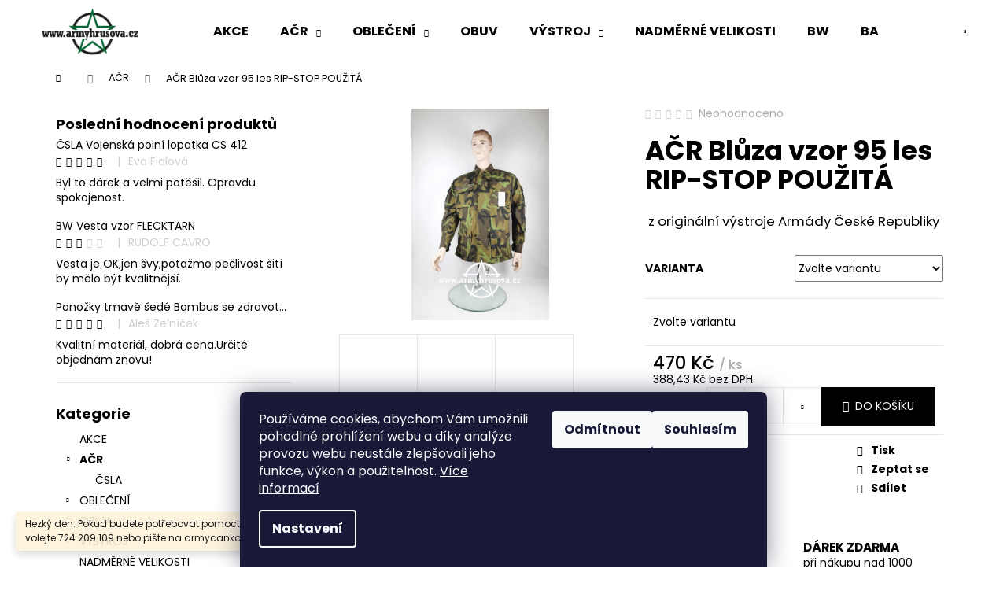

--- FILE ---
content_type: text/html; charset=utf-8
request_url: https://www.armyhrusova.cz/acr/acr-bluza-vzor-95-les-rip-stop-pouzita/
body_size: 29021
content:
<!doctype html><html lang="cs" dir="ltr" class="header-background-light external-fonts-loaded"><head><meta charset="utf-8" /><meta name="viewport" content="width=device-width,initial-scale=1" /><title>AČR Blůza vzor 95 les RIP-STOP POUŽITÁ - ARMY HRUŠOVÁ</title><link rel="preconnect" href="https://cdn.myshoptet.com" /><link rel="dns-prefetch" href="https://cdn.myshoptet.com" /><link rel="preload" href="https://cdn.myshoptet.com/prj/dist/master/cms/libs/jquery/jquery-1.11.3.min.js" as="script" /><link href="https://cdn.myshoptet.com/prj/dist/master/cms/templates/frontend_templates/shared/css/font-face/poppins.css" rel="stylesheet"><link href="https://cdn.myshoptet.com/prj/dist/master/shop/dist/font-shoptet-12.css.d637f40c301981789c16.css" rel="stylesheet"><script>
dataLayer = [];
dataLayer.push({'shoptet' : {
    "pageId": 831,
    "pageType": "productDetail",
    "currency": "CZK",
    "currencyInfo": {
        "decimalSeparator": ",",
        "exchangeRate": 1,
        "priceDecimalPlaces": 2,
        "symbol": "K\u010d",
        "symbolLeft": 0,
        "thousandSeparator": " "
    },
    "language": "cs",
    "projectId": 558403,
    "product": {
        "id": 694,
        "guid": "478f40fc-c406-11ed-97b8-2a468233c620",
        "hasVariants": true,
        "codes": [
            {
                "code": "694\/170"
            },
            {
                "code": "694\/182"
            },
            {
                "code": "694\/194"
            },
            {
                "code": "694\/195"
            },
            {
                "code": "694\/188"
            }
        ],
        "name": "A\u010cR Bl\u016fza vzor 95 les RIP-STOP POU\u017dIT\u00c1",
        "appendix": "",
        "weight": 0,
        "currentCategory": "A\u010cR",
        "currentCategoryGuid": "e87ed096-a796-11ed-9e47-f6c366b91939",
        "defaultCategory": "A\u010cR",
        "defaultCategoryGuid": "e87ed096-a796-11ed-9e47-f6c366b91939",
        "currency": "CZK",
        "priceWithVat": 470
    },
    "stocks": [
        {
            "id": "ext",
            "title": "Sklad",
            "isDeliveryPoint": 0,
            "visibleOnEshop": 1
        }
    ],
    "cartInfo": {
        "id": null,
        "freeShipping": false,
        "freeShippingFrom": 2500,
        "leftToFreeGift": {
            "formattedPrice": "0 K\u010d",
            "priceLeft": 0
        },
        "freeGift": false,
        "leftToFreeShipping": {
            "priceLeft": 2500,
            "dependOnRegion": 0,
            "formattedPrice": "2 500 K\u010d"
        },
        "discountCoupon": [],
        "getNoBillingShippingPrice": {
            "withoutVat": 0,
            "vat": 0,
            "withVat": 0
        },
        "cartItems": [],
        "taxMode": "ORDINARY"
    },
    "cart": [],
    "customer": {
        "priceRatio": 1,
        "priceListId": 1,
        "groupId": null,
        "registered": false,
        "mainAccount": false
    }
}});
dataLayer.push({'cookie_consent' : {
    "marketing": "denied",
    "analytics": "denied"
}});
document.addEventListener('DOMContentLoaded', function() {
    shoptet.consent.onAccept(function(agreements) {
        if (agreements.length == 0) {
            return;
        }
        dataLayer.push({
            'cookie_consent' : {
                'marketing' : (agreements.includes(shoptet.config.cookiesConsentOptPersonalisation)
                    ? 'granted' : 'denied'),
                'analytics': (agreements.includes(shoptet.config.cookiesConsentOptAnalytics)
                    ? 'granted' : 'denied')
            },
            'event': 'cookie_consent'
        });
    });
});
</script>

<!-- Google Tag Manager -->
<script>(function(w,d,s,l,i){w[l]=w[l]||[];w[l].push({'gtm.start':
new Date().getTime(),event:'gtm.js'});var f=d.getElementsByTagName(s)[0],
j=d.createElement(s),dl=l!='dataLayer'?'&l='+l:'';j.async=true;j.src=
'https://www.googletagmanager.com/gtm.js?id='+i+dl;f.parentNode.insertBefore(j,f);
})(window,document,'script','dataLayer','GTM-M667NR7');</script>
<!-- End Google Tag Manager -->

<meta property="og:type" content="website"><meta property="og:site_name" content="armyhrusova.cz"><meta property="og:url" content="https://www.armyhrusova.cz/acr/acr-bluza-vzor-95-les-rip-stop-pouzita/"><meta property="og:title" content="AČR Blůza vzor 95 les RIP-STOP POUŽITÁ - ARMY HRUŠOVÁ"><meta name="author" content="ARMY HRUŠOVÁ"><meta name="web_author" content="Shoptet.cz"><meta name="dcterms.rightsHolder" content="www.armyhrusova.cz"><meta name="robots" content="index,follow"><meta property="og:image" content="https://cdn.myshoptet.com/usr/www.armyhrusova.cz/user/shop/big/694_bluza-vzor95-rip-stop-predek.jpg?641326a4"><meta property="og:description" content="Maskáče vzor 95,  vz.95, vz95, vz. 95, armáda, český vojenský vzor maskování, army shop, chrudim, čankovice, armyshop, pardubice, polní uniforma, vojsko,"><meta name="description" content="Maskáče vzor 95,  vz.95, vz95, vz. 95, armáda, český vojenský vzor maskování, army shop, chrudim, čankovice, armyshop, pardubice, polní uniforma, vojsko,"><meta property="product:price:amount" content="470"><meta property="product:price:currency" content="CZK"><style>:root {--color-primary: #000000;--color-primary-h: 0;--color-primary-s: 0%;--color-primary-l: 0%;--color-primary-hover: #343434;--color-primary-hover-h: 0;--color-primary-hover-s: 0%;--color-primary-hover-l: 20%;--color-secondary: #000000;--color-secondary-h: 0;--color-secondary-s: 0%;--color-secondary-l: 0%;--color-secondary-hover: #343434;--color-secondary-hover-h: 0;--color-secondary-hover-s: 0%;--color-secondary-hover-l: 20%;--color-tertiary: #E2E2E2;--color-tertiary-h: 0;--color-tertiary-s: 0%;--color-tertiary-l: 89%;--color-tertiary-hover: #E2E2E2;--color-tertiary-hover-h: 0;--color-tertiary-hover-s: 0%;--color-tertiary-hover-l: 89%;--color-header-background: #ffffff;--template-font: "Poppins";--template-headings-font: "Poppins";--header-background-url: url("[data-uri]");--cookies-notice-background: #1A1937;--cookies-notice-color: #F8FAFB;--cookies-notice-button-hover: #f5f5f5;--cookies-notice-link-hover: #27263f;--templates-update-management-preview-mode-content: "Náhled aktualizací šablony je aktivní pro váš prohlížeč."}</style>
    
    <link href="https://cdn.myshoptet.com/prj/dist/master/shop/dist/main-12.less.a712b24f4ee06168baf8.css" rel="stylesheet" />
                <link href="https://cdn.myshoptet.com/prj/dist/master/shop/dist/mobile-header-v1-12.less.b339935b08864b3ce9dc.css" rel="stylesheet" />
    
    <script>var shoptet = shoptet || {};</script>
    <script src="https://cdn.myshoptet.com/prj/dist/master/shop/dist/main-3g-header.js.27c4444ba5dd6be3416d.js"></script>
<!-- User include --><!-- /User include --><link rel="shortcut icon" href="/favicon.ico" type="image/x-icon" /><link rel="canonical" href="https://www.armyhrusova.cz/acr/acr-bluza-vzor-95-les-rip-stop-pouzita/" />    <script>
        var _hwq = _hwq || [];
        _hwq.push(['setKey', 'DB8CEFBE3CFAD3027B7FED9C6DE72941']);
        _hwq.push(['setTopPos', '50']);
        _hwq.push(['showWidget', '21']);
        (function() {
            var ho = document.createElement('script');
            ho.src = 'https://cz.im9.cz/direct/i/gjs.php?n=wdgt&sak=DB8CEFBE3CFAD3027B7FED9C6DE72941';
            var s = document.getElementsByTagName('script')[0]; s.parentNode.insertBefore(ho, s);
        })();
    </script>
<script>!function(){var t={9196:function(){!function(){var t=/\[object (Boolean|Number|String|Function|Array|Date|RegExp)\]/;function r(r){return null==r?String(r):(r=t.exec(Object.prototype.toString.call(Object(r))))?r[1].toLowerCase():"object"}function n(t,r){return Object.prototype.hasOwnProperty.call(Object(t),r)}function e(t){if(!t||"object"!=r(t)||t.nodeType||t==t.window)return!1;try{if(t.constructor&&!n(t,"constructor")&&!n(t.constructor.prototype,"isPrototypeOf"))return!1}catch(t){return!1}for(var e in t);return void 0===e||n(t,e)}function o(t,r,n){this.b=t,this.f=r||function(){},this.d=!1,this.a={},this.c=[],this.e=function(t){return{set:function(r,n){u(c(r,n),t.a)},get:function(r){return t.get(r)}}}(this),i(this,t,!n);var e=t.push,o=this;t.push=function(){var r=[].slice.call(arguments,0),n=e.apply(t,r);return i(o,r),n}}function i(t,n,o){for(t.c.push.apply(t.c,n);!1===t.d&&0<t.c.length;){if("array"==r(n=t.c.shift()))t:{var i=n,a=t.a;if("string"==r(i[0])){for(var f=i[0].split("."),s=f.pop(),p=(i=i.slice(1),0);p<f.length;p++){if(void 0===a[f[p]])break t;a=a[f[p]]}try{a[s].apply(a,i)}catch(t){}}}else if("function"==typeof n)try{n.call(t.e)}catch(t){}else{if(!e(n))continue;for(var l in n)u(c(l,n[l]),t.a)}o||(t.d=!0,t.f(t.a,n),t.d=!1)}}function c(t,r){for(var n={},e=n,o=t.split("."),i=0;i<o.length-1;i++)e=e[o[i]]={};return e[o[o.length-1]]=r,n}function u(t,o){for(var i in t)if(n(t,i)){var c=t[i];"array"==r(c)?("array"==r(o[i])||(o[i]=[]),u(c,o[i])):e(c)?(e(o[i])||(o[i]={}),u(c,o[i])):o[i]=c}}window.DataLayerHelper=o,o.prototype.get=function(t){var r=this.a;t=t.split(".");for(var n=0;n<t.length;n++){if(void 0===r[t[n]])return;r=r[t[n]]}return r},o.prototype.flatten=function(){this.b.splice(0,this.b.length),this.b[0]={},u(this.a,this.b[0])}}()}},r={};function n(e){var o=r[e];if(void 0!==o)return o.exports;var i=r[e]={exports:{}};return t[e](i,i.exports,n),i.exports}n.n=function(t){var r=t&&t.__esModule?function(){return t.default}:function(){return t};return n.d(r,{a:r}),r},n.d=function(t,r){for(var e in r)n.o(r,e)&&!n.o(t,e)&&Object.defineProperty(t,e,{enumerable:!0,get:r[e]})},n.o=function(t,r){return Object.prototype.hasOwnProperty.call(t,r)},function(){"use strict";n(9196)}()}();</script>    <!-- Global site tag (gtag.js) - Google Analytics -->
    <script async src="https://www.googletagmanager.com/gtag/js?id=G-C9XXPE2BKS"></script>
    <script>
        
        window.dataLayer = window.dataLayer || [];
        function gtag(){dataLayer.push(arguments);}
        

                    console.debug('default consent data');

            gtag('consent', 'default', {"ad_storage":"denied","analytics_storage":"denied","ad_user_data":"denied","ad_personalization":"denied","wait_for_update":500});
            dataLayer.push({
                'event': 'default_consent'
            });
        
        gtag('js', new Date());

        
                gtag('config', 'G-C9XXPE2BKS', {"groups":"GA4","send_page_view":false,"content_group":"productDetail","currency":"CZK","page_language":"cs"});
        
                gtag('config', 'AW-11107305241', {"allow_enhanced_conversions":true});
        
        
        
        
        
                    gtag('event', 'page_view', {"send_to":"GA4","page_language":"cs","content_group":"productDetail","currency":"CZK"});
        
                gtag('set', 'currency', 'CZK');

        gtag('event', 'view_item', {
            "send_to": "UA",
            "items": [
                {
                    "id": "694\/170",
                    "name": "A\u010cR Bl\u016fza vzor 95 les RIP-STOP POU\u017dIT\u00c1",
                    "category": "A\u010cR",
                                                            "variant": "Velikost: 170\/92",
                                        "price": 388.43
                }
            ]
        });
        
        
        
        
        
                    gtag('event', 'view_item', {"send_to":"GA4","page_language":"cs","content_group":"productDetail","value":388.43000000000001,"currency":"CZK","items":[{"item_id":"694\/170","item_name":"A\u010cR Bl\u016fza vzor 95 les RIP-STOP POU\u017dIT\u00c1","item_category":"A\u010cR","item_variant":"694\/170~Velikost: 170\/92","price":388.43000000000001,"quantity":1,"index":0}]});
        
        
        
        
        
        
        
        document.addEventListener('DOMContentLoaded', function() {
            if (typeof shoptet.tracking !== 'undefined') {
                for (var id in shoptet.tracking.bannersList) {
                    gtag('event', 'view_promotion', {
                        "send_to": "UA",
                        "promotions": [
                            {
                                "id": shoptet.tracking.bannersList[id].id,
                                "name": shoptet.tracking.bannersList[id].name,
                                "position": shoptet.tracking.bannersList[id].position
                            }
                        ]
                    });
                }
            }

            shoptet.consent.onAccept(function(agreements) {
                if (agreements.length !== 0) {
                    console.debug('gtag consent accept');
                    var gtagConsentPayload =  {
                        'ad_storage': agreements.includes(shoptet.config.cookiesConsentOptPersonalisation)
                            ? 'granted' : 'denied',
                        'analytics_storage': agreements.includes(shoptet.config.cookiesConsentOptAnalytics)
                            ? 'granted' : 'denied',
                                                                                                'ad_user_data': agreements.includes(shoptet.config.cookiesConsentOptPersonalisation)
                            ? 'granted' : 'denied',
                        'ad_personalization': agreements.includes(shoptet.config.cookiesConsentOptPersonalisation)
                            ? 'granted' : 'denied',
                        };
                    console.debug('update consent data', gtagConsentPayload);
                    gtag('consent', 'update', gtagConsentPayload);
                    dataLayer.push(
                        { 'event': 'update_consent' }
                    );
                }
            });
        });
    </script>
<script>
    (function(t, r, a, c, k, i, n, g) { t['ROIDataObject'] = k;
    t[k]=t[k]||function(){ (t[k].q=t[k].q||[]).push(arguments) },t[k].c=i;n=r.createElement(a),
    g=r.getElementsByTagName(a)[0];n.async=1;n.src=c;g.parentNode.insertBefore(n,g)
    })(window, document, 'script', '//www.heureka.cz/ocm/sdk.js?source=shoptet&version=2&page=product_detail', 'heureka', 'cz');

    heureka('set_user_consent', 0);
</script>
</head><body class="desktop id-831 in-acr template-12 type-product type-detail multiple-columns-body columns-mobile-2 columns-3 ums_forms_redesign--off ums_a11y_category_page--on ums_discussion_rating_forms--off ums_flags_display_unification--on ums_a11y_login--on mobile-header-version-1"><noscript>
    <style>
        #header {
            padding-top: 0;
            position: relative !important;
            top: 0;
        }
        .header-navigation {
            position: relative !important;
        }
        .overall-wrapper {
            margin: 0 !important;
        }
        body:not(.ready) {
            visibility: visible !important;
        }
    </style>
    <div class="no-javascript">
        <div class="no-javascript__title">Musíte změnit nastavení vašeho prohlížeče</div>
        <div class="no-javascript__text">Podívejte se na: <a href="https://www.google.com/support/bin/answer.py?answer=23852">Jak povolit JavaScript ve vašem prohlížeči</a>.</div>
        <div class="no-javascript__text">Pokud používáte software na blokování reklam, může být nutné povolit JavaScript z této stránky.</div>
        <div class="no-javascript__text">Děkujeme.</div>
    </div>
</noscript>

        <div id="fb-root"></div>
        <script>
            window.fbAsyncInit = function() {
                FB.init({
                    autoLogAppEvents : true,
                    xfbml            : true,
                    version          : 'v24.0'
                });
            };
        </script>
        <script async defer crossorigin="anonymous" src="https://connect.facebook.net/cs_CZ/sdk.js#xfbml=1&version=v24.0"></script>
<!-- Google Tag Manager (noscript) -->
<noscript><iframe src="https://www.googletagmanager.com/ns.html?id=GTM-M667NR7"
height="0" width="0" style="display:none;visibility:hidden"></iframe></noscript>
<!-- End Google Tag Manager (noscript) -->

    <div class="siteCookies siteCookies--bottom siteCookies--dark js-siteCookies" role="dialog" data-testid="cookiesPopup" data-nosnippet>
        <div class="siteCookies__form">
            <div class="siteCookies__content">
                <div class="siteCookies__text">
                    Používáme cookies, abychom Vám umožnili pohodlné prohlížení webu a díky analýze provozu webu neustále zlepšovali jeho funkce, výkon a použitelnost. <a href="/podminky-ochrany-osobnich-udaju/" target="_blank" rel="noopener noreferrer">Více informací</a>
                </div>
                <p class="siteCookies__links">
                    <button class="siteCookies__link js-cookies-settings" aria-label="Nastavení cookies" data-testid="cookiesSettings">Nastavení</button>
                </p>
            </div>
            <div class="siteCookies__buttonWrap">
                                    <button class="siteCookies__button js-cookiesConsentSubmit" value="reject" aria-label="Odmítnout cookies" data-testid="buttonCookiesReject">Odmítnout</button>
                                <button class="siteCookies__button js-cookiesConsentSubmit" value="all" aria-label="Přijmout cookies" data-testid="buttonCookiesAccept">Souhlasím</button>
            </div>
        </div>
        <script>
            document.addEventListener("DOMContentLoaded", () => {
                const siteCookies = document.querySelector('.js-siteCookies');
                document.addEventListener("scroll", shoptet.common.throttle(() => {
                    const st = document.documentElement.scrollTop;
                    if (st > 1) {
                        siteCookies.classList.add('siteCookies--scrolled');
                    } else {
                        siteCookies.classList.remove('siteCookies--scrolled');
                    }
                }, 100));
            });
        </script>
    </div>
<a href="#content" class="skip-link sr-only">Přejít na obsah</a><div class="overall-wrapper"><div class="site-msg information"><div class="container"><div class="text">Hezký den. Pokud budete potřebovat pomoct vytvořit objednávku volejte 724 209 109 nebo pište na armycankovice@gmail.com.Karel</div><div class="close js-close-information-msg"></div></div></div>
    <div class="user-action">
                        <dialog id="login" class="dialog dialog--modal dialog--fullscreen js-dialog--modal" aria-labelledby="loginHeading">
        <div class="dialog__close dialog__close--arrow">
                        <button type="button" class="btn toggle-window-arr" data-dialog-close data-testid="backToShop">Zpět <span>do obchodu</span></button>
            </div>
        <div class="dialog__wrapper">
            <div class="dialog__content dialog__content--form">
                <div class="dialog__header">
                    <h2 id="loginHeading" class="dialog__heading dialog__heading--login">Přihlášení k vašemu účtu</h2>
                </div>
                <div id="customerLogin" class="dialog__body">
                    <form action="/action/Customer/Login/" method="post" id="formLoginIncluded" class="csrf-enabled formLogin" data-testid="formLogin"><input type="hidden" name="referer" value="" /><div class="form-group"><div class="input-wrapper email js-validated-element-wrapper no-label"><input type="email" name="email" class="form-control" autofocus placeholder="E-mailová adresa (např. jan@novak.cz)" data-testid="inputEmail" autocomplete="email" required /></div></div><div class="form-group"><div class="input-wrapper password js-validated-element-wrapper no-label"><input type="password" name="password" class="form-control" placeholder="Heslo" data-testid="inputPassword" autocomplete="current-password" required /><span class="no-display">Nemůžete vyplnit toto pole</span><input type="text" name="surname" value="" class="no-display" /></div></div><div class="form-group"><div class="login-wrapper"><button type="submit" class="btn btn-secondary btn-text btn-login" data-testid="buttonSubmit">Přihlásit se</button><div class="password-helper"><a href="/registrace/" data-testid="signup" rel="nofollow">Nová registrace</a><a href="/klient/zapomenute-heslo/" rel="nofollow">Zapomenuté heslo</a></div></div></div></form>
                </div>
            </div>
        </div>
    </dialog>
            </div>
<header id="header"><div class="container navigation-wrapper"><div class="site-name"><a href="/" data-testid="linkWebsiteLogo"><img src="https://cdn.myshoptet.com/usr/www.armyhrusova.cz/user/logos/logo-colour-2-armyhrusova-bartak-2023-1.png" alt="ARMY HRUŠOVÁ" fetchpriority="low" /></a></div><nav id="navigation" aria-label="Hlavní menu" data-collapsible="true"><div class="navigation-in menu"><ul class="menu-level-1" role="menubar" data-testid="headerMenuItems"><li class="menu-item-849" role="none"><a href="/akce/" data-testid="headerMenuItem" role="menuitem" aria-expanded="false"><b>AKCE</b></a></li>
<li class="menu-item-831 ext" role="none"><a href="/acr/" class="active" data-testid="headerMenuItem" role="menuitem" aria-haspopup="true" aria-expanded="false"><b>AČR</b><span class="submenu-arrow"></span></a><ul class="menu-level-2" aria-label="AČR" tabindex="-1" role="menu"><li class="menu-item-852" role="none"><a href="/csla/" data-testid="headerMenuItem" role="menuitem"><span>ČSLA</span></a>
                        </li></ul></li>
<li class="menu-item-738 ext" role="none"><a href="/obleceni/" data-testid="headerMenuItem" role="menuitem" aria-haspopup="true" aria-expanded="false"><b>OBLEČENÍ</b><span class="submenu-arrow"></span></a><ul class="menu-level-2" aria-label="OBLEČENÍ" tabindex="-1" role="menu"><li class="menu-item-735" role="none"><a href="/bundy/" data-image="https://cdn.myshoptet.com/usr/www.armyhrusova.cz/user/categories/thumb/bundy-armyhrusova.png" data-testid="headerMenuItem" role="menuitem"><span>Bundy</span></a>
                        </li><li class="menu-item-768" role="none"><a href="/cepice/" data-testid="headerMenuItem" role="menuitem"><span>Čepice, klobouky, kukly</span></a>
                        </li><li class="menu-item-843" role="none"><a href="/detske-obleceni/" data-testid="headerMenuItem" role="menuitem"><span>Dětské oblečení</span></a>
                        </li><li class="menu-item-732" role="none"><a href="/kalhoty/" data-image="https://cdn.myshoptet.com/usr/www.armyhrusova.cz/user/categories/thumb/kalhoty-armyhrusova.png" data-testid="headerMenuItem" role="menuitem"><span>Kalhoty</span></a>
                        </li><li class="menu-item-750" role="none"><a href="/kosile/" data-testid="headerMenuItem" role="menuitem"><span>Košile</span></a>
                        </li><li class="menu-item-759" role="none"><a href="/mikiny/" data-testid="headerMenuItem" role="menuitem"><span>Mikiny</span></a>
                        </li><li class="menu-item-807" role="none"><a href="/opasky/" data-image="https://cdn.myshoptet.com/usr/www.armyhrusova.cz/user/categories/thumb/kalhot.jpg" data-testid="headerMenuItem" role="menuitem"><span>Opasky</span></a>
                        </li><li class="menu-item-804" role="none"><a href="/ponozky/" data-testid="headerMenuItem" role="menuitem"><span>Ponožky</span></a>
                        </li><li class="menu-item-890" role="none"><a href="/obleceni-rukavice/" data-testid="headerMenuItem" role="menuitem"><span>Rukavice</span></a>
                        </li><li class="menu-item-846" role="none"><a href="/spodni-pradlo/" data-testid="headerMenuItem" role="menuitem"><span>Spodní prádlo</span></a>
                        </li><li class="menu-item-765" role="none"><a href="/svetry/" data-testid="headerMenuItem" role="menuitem"><span>Svetry</span></a>
                        </li><li class="menu-item-873" role="none"><a href="/teplaky/" data-testid="headerMenuItem" role="menuitem"><span>Tepláky</span></a>
                        </li><li class="menu-item-753" role="none"><a href="/tricka/" data-testid="headerMenuItem" role="menuitem"><span>Trička</span></a>
                        </li></ul></li>
<li class="menu-item-723" role="none"><a href="/obuv/" data-testid="headerMenuItem" role="menuitem" aria-expanded="false"><b>OBUV</b></a></li>
<li class="menu-item-786 ext" role="none"><a href="/vystroj/" data-testid="headerMenuItem" role="menuitem" aria-haspopup="true" aria-expanded="false"><b>VÝSTROJ</b><span class="submenu-arrow"></span></a><ul class="menu-level-2" aria-label="VÝSTROJ" tabindex="-1" role="menu"><li class="menu-item-864" role="none"><a href="/batohy/" data-testid="headerMenuItem" role="menuitem"><span>Batohy</span></a>
                        </li><li class="menu-item-795" role="none"><a href="/celty/" data-testid="headerMenuItem" role="menuitem"><span>Celty</span></a>
                        </li><li class="menu-item-792" role="none"><a href="/kempovani/" data-testid="headerMenuItem" role="menuitem"><span>Kempování</span></a>
                        </li><li class="menu-item-877" role="none"><a href="/lopaty--sekery--nastroje/" data-testid="headerMenuItem" role="menuitem"><span>Lopaty, sekery, nástroje</span></a>
                        </li><li class="menu-item-801" role="none"><a href="/makety/" data-testid="headerMenuItem" role="menuitem"><span>Makety</span></a>
                        </li><li class="menu-item-789" role="none"><a href="/noze/" data-testid="headerMenuItem" role="menuitem"><span>Nože</span></a>
                        </li><li class="menu-item-887" role="none"><a href="/pouzdra/" data-testid="headerMenuItem" role="menuitem"><span>Pouzdra</span></a>
                        </li><li class="menu-item-828" role="none"><a href="/baterky-a-svitilny/" data-testid="headerMenuItem" role="menuitem"><span>Baterky a svítilny</span></a>
                        </li><li class="menu-item-874" role="none"><a href="/vlajky--odznaky--nasivky/" data-testid="headerMenuItem" role="menuitem"><span>Vlajky, odznaky, nášivky</span></a>
                        </li></ul></li>
<li class="menu-item-858" role="none"><a href="/nadmerne-velikosti/" data-testid="headerMenuItem" role="menuitem" aria-expanded="false"><b>NADMĚRNÉ VELIKOSTI</b></a></li>
<li class="menu-item-834" role="none"><a href="/bw/" data-testid="headerMenuItem" role="menuitem" aria-expanded="false"><b>BW</b></a></li>
<li class="menu-item-837" role="none"><a href="/ba/" data-testid="headerMenuItem" role="menuitem" aria-expanded="false"><b>BA</b></a></li>
<li class="menu-item-840" role="none"><a href="/us-army/" data-testid="headerMenuItem" role="menuitem" aria-expanded="false"><b>US ARMY</b></a></li>
<li class="menu-item-855" role="none"><a href="/vsechno/" data-testid="headerMenuItem" role="menuitem" aria-expanded="false"><b>KOMPLETNÍ NABÍDKA</b></a></li>
<li class="menu-item-898" role="none"><a href="/ostatni/" data-testid="headerMenuItem" role="menuitem" aria-expanded="false"><b>Ostatní</b></a></li>
<li class="menu-item-29" role="none"><a href="/kontakty/" data-testid="headerMenuItem" role="menuitem" aria-expanded="false"><b>Prodejny</b></a></li>
</ul>
    <ul class="navigationActions" role="menu">
                            <li role="none">
                                    <a href="/login/?backTo=%2Facr%2Facr-bluza-vzor-95-les-rip-stop-pouzita%2F" rel="nofollow" data-testid="signin" role="menuitem"><span>Přihlášení</span></a>
                            </li>
                        </ul>
</div><span class="navigation-close"></span></nav><div class="menu-helper" data-testid="hamburgerMenu"><span>Více</span></div>

    <div class="navigation-buttons">
                <a href="#" class="toggle-window" data-target="search" data-testid="linkSearchIcon"><span class="sr-only">Hledat</span></a>
                    
        <button class="top-nav-button top-nav-button-login" type="button" data-dialog-id="login" aria-haspopup="dialog" aria-controls="login" data-testid="signin">
            <span class="sr-only">Přihlášení</span>
        </button>
                    <a href="/kosik/" class="toggle-window cart-count" data-target="cart" data-testid="headerCart" rel="nofollow" aria-haspopup="dialog" aria-expanded="false" aria-controls="cart-widget"><span class="sr-only">Nákupní košík</span></a>
        <a href="#" class="toggle-window" data-target="navigation" data-testid="hamburgerMenu"><span class="sr-only">Menu</span></a>
    </div>

</div></header><!-- / header -->


<div id="content-wrapper" class="container content-wrapper">
    
                                <div class="breadcrumbs navigation-home-icon-wrapper" itemscope itemtype="https://schema.org/BreadcrumbList">
                                                                            <span id="navigation-first" data-basetitle="ARMY HRUŠOVÁ" itemprop="itemListElement" itemscope itemtype="https://schema.org/ListItem">
                <a href="/" itemprop="item" class="navigation-home-icon"><span class="sr-only" itemprop="name">Domů</span></a>
                <span class="navigation-bullet">/</span>
                <meta itemprop="position" content="1" />
            </span>
                                <span id="navigation-1" itemprop="itemListElement" itemscope itemtype="https://schema.org/ListItem">
                <a href="/acr/" itemprop="item" data-testid="breadcrumbsSecondLevel"><span itemprop="name">AČR</span></a>
                <span class="navigation-bullet">/</span>
                <meta itemprop="position" content="2" />
            </span>
                                            <span id="navigation-2" itemprop="itemListElement" itemscope itemtype="https://schema.org/ListItem" data-testid="breadcrumbsLastLevel">
                <meta itemprop="item" content="https://www.armyhrusova.cz/acr/acr-bluza-vzor-95-les-rip-stop-pouzita/" />
                <meta itemprop="position" content="3" />
                <span itemprop="name" data-title="AČR Blůza vzor 95 les RIP-STOP POUŽITÁ">AČR Blůza vzor 95 les RIP-STOP POUŽITÁ <span class="appendix"></span></span>
            </span>
            </div>
            
    <div class="content-wrapper-in">
                                                <aside class="sidebar sidebar-left"  data-testid="sidebarMenu">
                                                                                                <div class="sidebar-inner">
                                                                                                        <div class="box box-bg-variant box-sm box-productRating">    <h4>
        <span>
                            Poslední hodnocení produktů                    </span>
    </h4>

    <div class="rate-wrapper">
            
    <div class="votes-wrap simple-vote">

            <div class="vote-wrap" data-testid="gridRating">
                            <a href="/lopaty--sekery--nastroje/csla-vojenska-polni-lopatka-cs-412/">
                                    <div class="vote-header">
                <span class="vote-pic">
                                                                        <img src="data:image/svg+xml,%3Csvg%20width%3D%2260%22%20height%3D%2260%22%20xmlns%3D%22http%3A%2F%2Fwww.w3.org%2F2000%2Fsvg%22%3E%3C%2Fsvg%3E" alt="ČSLA Vojenská polní lopatka CS 412" width="60" height="60"  data-src="https://cdn.myshoptet.com/usr/www.armyhrusova.cz/user/shop/related/904_lopatka-cz-2-armyhrusova.jpg?642d4480" fetchpriority="low" />
                                                            </span>
                <span class="vote-summary">
                                                                <span class="vote-product-name vote-product-name--nowrap">
                              ČSLA Vojenská polní lopatka CS 412                        </span>
                                        <span class="vote-rating">
                        <span class="stars" data-testid="gridStars">
                                                                                                <span class="star star-on"></span>
                                                                                                                                <span class="star star-on"></span>
                                                                                                                                <span class="star star-on"></span>
                                                                                                                                <span class="star star-on"></span>
                                                                                                                                <span class="star star-on"></span>
                                                                                    </span>
                        <span class="vote-delimeter">|</span>
                                                                                <span class="vote-name vote-name--nowrap" data-testid="textRatingAuthor">
                            <span>Eva Fialová</span>
                        </span>
                    
                                                </span>
                </span>
            </div>

            <div class="vote-content" data-testid="textRating">
                                                                                                    Byl to dárek a velmi potěšil. Opravdu spokojenost.
                            </div>
            </a>
                    </div>
            <div class="vote-wrap" data-testid="gridRating">
                            <a href="/vesty/bw-vesta-vzor-flecktarn/">
                                    <div class="vote-header">
                <span class="vote-pic">
                                                                        <img src="data:image/svg+xml,%3Csvg%20width%3D%2260%22%20height%3D%2260%22%20xmlns%3D%22http%3A%2F%2Fwww.w3.org%2F2000%2Fsvg%22%3E%3C%2Fsvg%3E" alt="BW Vesta vzor FLECKTARN" width="60" height="60"  data-src="https://cdn.myshoptet.com/usr/www.armyhrusova.cz/user/shop/related/531_vesta-bw.jpg?6405c223" fetchpriority="low" />
                                                            </span>
                <span class="vote-summary">
                                                                <span class="vote-product-name vote-product-name--nowrap">
                              BW Vesta vzor FLECKTARN                        </span>
                                        <span class="vote-rating">
                        <span class="stars" data-testid="gridStars">
                                                                                                <span class="star star-on"></span>
                                                                                                                                <span class="star star-on"></span>
                                                                                                                                <span class="star star-on"></span>
                                                                                                                                <span class="star star-off"></span>
                                                                                                                                <span class="star star-off"></span>
                                                                                    </span>
                        <span class="vote-delimeter">|</span>
                                                                                <span class="vote-name vote-name--nowrap" data-testid="textRatingAuthor">
                            <span>RUDOLF CAVRO</span>
                        </span>
                    
                                                </span>
                </span>
            </div>

            <div class="vote-content" data-testid="textRating">
                                                                                                    Vesta je OK,jen švy,potažmo pečlivost šití by mělo být kvalitnější.
                            </div>
            </a>
                    </div>
            <div class="vote-wrap" data-testid="gridRating">
                            <a href="/obleceni/ponozky-tmave-sede-bambus-se-zdravotnim-okrajem-slabe/">
                                    <div class="vote-header">
                <span class="vote-pic">
                                                                        <img src="data:image/svg+xml,%3Csvg%20width%3D%2260%22%20height%3D%2260%22%20xmlns%3D%22http%3A%2F%2Fwww.w3.org%2F2000%2Fsvg%22%3E%3C%2Fsvg%3E" alt="Ponožky tmavě šedé Bambus se zdravotním okrajem slabé" width="60" height="60"  data-src="https://cdn.myshoptet.com/usr/www.armyhrusova.cz/user/shop/related/447_ponozky-bambus-seda-3-army-hrusova-cz.jpg?686d0e83" fetchpriority="low" />
                                                            </span>
                <span class="vote-summary">
                                                                <span class="vote-product-name vote-product-name--nowrap">
                              Ponožky tmavě šedé Bambus se zdravotním okrajem slabé                        </span>
                                        <span class="vote-rating">
                        <span class="stars" data-testid="gridStars">
                                                                                                <span class="star star-on"></span>
                                                                                                                                <span class="star star-on"></span>
                                                                                                                                <span class="star star-on"></span>
                                                                                                                                <span class="star star-on"></span>
                                                                                                                                <span class="star star-on"></span>
                                                                                    </span>
                        <span class="vote-delimeter">|</span>
                                                                                <span class="vote-name vote-name--nowrap" data-testid="textRatingAuthor">
                            <span>Aleš Zelníček</span>
                        </span>
                    
                                                </span>
                </span>
            </div>

            <div class="vote-content" data-testid="textRating">
                                                                                                    Kvalitní materiál, dobrá cena.Určité objednám znovu!
                            </div>
            </a>
                    </div>
    </div>

    </div>
</div>
                                                                                                            <div class="box box-bg-default box-categories">    <div class="skip-link__wrapper">
        <span id="categories-start" class="skip-link__target js-skip-link__target sr-only" tabindex="-1">&nbsp;</span>
        <a href="#categories-end" class="skip-link skip-link--start sr-only js-skip-link--start">Přeskočit kategorie</a>
    </div>

<h4>Kategorie</h4>


<div id="categories"><div class="categories cat-01 expanded" id="cat-849"><div class="topic"><a href="/akce/">AKCE<span class="cat-trigger">&nbsp;</span></a></div></div><div class="categories cat-02 expandable active expanded" id="cat-831"><div class="topic active"><a href="/acr/">AČR<span class="cat-trigger">&nbsp;</span></a></div>

                    <ul class=" active expanded">
                                        <li >
                <a href="/csla/">
                    ČSLA
                                    </a>
                                                                </li>
                </ul>
    </div><div class="categories cat-01 expandable external" id="cat-738"><div class="topic"><a href="/obleceni/">OBLEČENÍ<span class="cat-trigger">&nbsp;</span></a></div>

    </div><div class="categories cat-02 external" id="cat-723"><div class="topic"><a href="/obuv/">OBUV<span class="cat-trigger">&nbsp;</span></a></div></div><div class="categories cat-01 expandable external" id="cat-786"><div class="topic"><a href="/vystroj/">VÝSTROJ<span class="cat-trigger">&nbsp;</span></a></div>

    </div><div class="categories cat-02 expanded" id="cat-858"><div class="topic"><a href="/nadmerne-velikosti/">NADMĚRNÉ VELIKOSTI<span class="cat-trigger">&nbsp;</span></a></div></div><div class="categories cat-01 external" id="cat-834"><div class="topic"><a href="/bw/">BW<span class="cat-trigger">&nbsp;</span></a></div></div><div class="categories cat-02 external" id="cat-837"><div class="topic"><a href="/ba/">BA<span class="cat-trigger">&nbsp;</span></a></div></div><div class="categories cat-01 external" id="cat-840"><div class="topic"><a href="/us-army/">US ARMY<span class="cat-trigger">&nbsp;</span></a></div></div><div class="categories cat-02 expanded" id="cat-855"><div class="topic"><a href="/vsechno/">KOMPLETNÍ NABÍDKA<span class="cat-trigger">&nbsp;</span></a></div></div><div class="categories cat-01 expanded" id="cat-898"><div class="topic"><a href="/ostatni/">Ostatní<span class="cat-trigger">&nbsp;</span></a></div></div>        </div>

    <div class="skip-link__wrapper">
        <a href="#categories-start" class="skip-link skip-link--end sr-only js-skip-link--end" tabindex="-1" hidden>Přeskočit kategorie</a>
        <span id="categories-end" class="skip-link__target js-skip-link__target sr-only" tabindex="-1">&nbsp;</span>
    </div>
</div>
                                                                                                            <div class="box box-bg-variant box-sm box-facebook">            <div id="facebookWidget">
            <h4><span>Facebook</span></h4>
                <div id="fb-widget-wrap">
        <div class="fb-page"
             data-href="https://www.facebook.com/profile.php?id=100057569165121"
             data-width="300"
             data-height="400"
             data-hide-cover="true"
             data-show-facepile="true"
             data-show-posts="true">
            <blockquote cite="https://www.facebook.com/profile.php?id=100057569165121" class="fb-xfbml-parse-ignore">
                <a href="https://www.facebook.com/profile.php?id=100057569165121">ARMY HRUŠOVÁ</a>
            </blockquote>
        </div>
    </div>

    <script>
        (function () {
            var isInstagram = /Instagram/i.test(navigator.userAgent || "");

            if (isInstagram) {
                var wrap = document.getElementById("fb-widget-wrap");
                if (wrap) {
                    wrap.innerHTML =
                        '<a href="https://www.facebook.com/profile.php?id=100057569165121" target="_blank" rel="noopener noreferrer" class="btn btn-secondary">' +
                        'Facebook' +
                        '</a>';
                }
            }
        })();
    </script>

        </div>
    </div>
                                                                                                            <div class="box box-bg-default box-sm box-topProducts">        <div class="top-products-wrapper js-top10" >
        <h4><span>Top 5 produktů</span></h4>
        <ol class="top-products">
                            <li class="display-image">
                                            <a href="/obleceni/ponozky-myslivec-thermo-pro-low/" class="top-products-image">
                            <img src="data:image/svg+xml,%3Csvg%20width%3D%22100%22%20height%3D%22100%22%20xmlns%3D%22http%3A%2F%2Fwww.w3.org%2F2000%2Fsvg%22%3E%3C%2Fsvg%3E" alt="ponozky cely sortiment 5 army hrusova cz" width="100" height="100"  data-src="https://cdn.myshoptet.com/usr/www.armyhrusova.cz/user/shop/related/234-3_ponozky-cely-sortiment-5-army-hrusova-cz.jpg?691737fb" fetchpriority="low" />
                        </a>
                                        <a href="/obleceni/ponozky-myslivec-thermo-pro-low/" class="top-products-content">
                        <span class="top-products-name">  Ponožky Myslivec Thermo PRO-LOW</span>
                        
                                                        <strong>
                                80 Kč
                                
    
                            </strong>
                                                    
                    </a>
                </li>
                            <li class="display-image">
                                            <a href="/vlajky--odznaky--nasivky/csla-odznak-hvezda-morena-velka/" class="top-products-image">
                            <img src="data:image/svg+xml,%3Csvg%20width%3D%22100%22%20height%3D%22100%22%20xmlns%3D%22http%3A%2F%2Fwww.w3.org%2F2000%2Fsvg%22%3E%3C%2Fsvg%3E" alt="odznak hvezda morena 1 peticipa army hrusova cz" width="100" height="100"  data-src="https://cdn.myshoptet.com/usr/www.armyhrusova.cz/user/shop/related/1790_odznak-hvezda-morena-1-peticipa-army-hrusova-cz.jpg?65f197f0" fetchpriority="low" />
                        </a>
                                        <a href="/vlajky--odznaky--nasivky/csla-odznak-hvezda-morena-velka/" class="top-products-content">
                        <span class="top-products-name">  ČSLA Odznak HVĚZDA mořená velká</span>
                        
                                                        <strong>
                                19 Kč
                                
    
                            </strong>
                                                    
                    </a>
                </li>
                            <li class="display-image">
                                            <a href="/ponozky/akce-10-paru-cerne-frote-ponozky-nemecke-policie/" class="top-products-image">
                            <img src="data:image/svg+xml,%3Csvg%20width%3D%22100%22%20height%3D%22100%22%20xmlns%3D%22http%3A%2F%2Fwww.w3.org%2F2000%2Fsvg%22%3E%3C%2Fsvg%3E" alt="deset paru armyhrusova" width="100" height="100"  data-src="https://cdn.myshoptet.com/usr/www.armyhrusova.cz/user/shop/related/408-1_deset-paru-armyhrusova.jpg?63f77f1e" fetchpriority="low" />
                        </a>
                                        <a href="/ponozky/akce-10-paru-cerne-frote-ponozky-nemecke-policie/" class="top-products-content">
                        <span class="top-products-name">  AKCE 10 PÁRŮ Černé froté ponožky Německé policie</span>
                        
                                                        <strong>
                                390 Kč
                                
    
                            </strong>
                                                    
                    </a>
                </li>
                            <li class="display-image">
                                            <a href="/ponozky/ponozky-thermo-velmi-hrejive-s-vlnou-cerne/" class="top-products-image">
                            <img src="data:image/svg+xml,%3Csvg%20width%3D%22100%22%20height%3D%22100%22%20xmlns%3D%22http%3A%2F%2Fwww.w3.org%2F2000%2Fsvg%22%3E%3C%2Fsvg%3E" alt="ponozka velmi hrejiva cerna 5 army hrusova cz" width="100" height="100"  data-src="https://cdn.myshoptet.com/usr/www.armyhrusova.cz/user/shop/related/1858_ponozka-velmi-hrejiva-cerna-5-army-hrusova-cz.jpg?664df04a" fetchpriority="low" />
                        </a>
                                        <a href="/ponozky/ponozky-thermo-velmi-hrejive-s-vlnou-cerne/" class="top-products-content">
                        <span class="top-products-name">  Ponožky Thermo VELMI HŘEJIVÉ s vlnou černé</span>
                        
                                                        <strong>
                                89 Kč
                                
    
                            </strong>
                                                    
                    </a>
                </li>
                            <li class="display-image">
                                            <a href="/ponozky/ponozky-merino-thermo-socks-2025-cerne/" class="top-products-image">
                            <img src="data:image/svg+xml,%3Csvg%20width%3D%22100%22%20height%3D%22100%22%20xmlns%3D%22http%3A%2F%2Fwww.w3.org%2F2000%2Fsvg%22%3E%3C%2Fsvg%3E" alt="ponozky srn s etiketou merino 1 army hrusova cz" width="100" height="100"  data-src="https://cdn.myshoptet.com/usr/www.armyhrusova.cz/user/shop/related/2218_ponozky-srn-s-etiketou-merino-1-army-hrusova-cz.jpg?66ffd030" fetchpriority="low" />
                        </a>
                                        <a href="/ponozky/ponozky-merino-thermo-socks-2025-cerne/" class="top-products-content">
                        <span class="top-products-name">  Ponožky MERINO Thermo Socks 2025 černé</span>
                        
                                                        <strong>
                                79 Kč
                                
    
                            </strong>
                                                    
                    </a>
                </li>
                    </ol>
    </div>
</div>
                                                                    </div>
                                                            </aside>
                            <main id="content" class="content narrow">
                                                                                                                                                                                                        
<div class="p-detail" itemscope itemtype="https://schema.org/Product">

    
    <meta itemprop="name" content="AČR Blůza vzor 95 les RIP-STOP POUŽITÁ" />
    <meta itemprop="category" content="Úvodní stránka &gt; AČR &gt; AČR Blůza vzor 95 les RIP-STOP POUŽITÁ" />
    <meta itemprop="url" content="https://www.armyhrusova.cz/acr/acr-bluza-vzor-95-les-rip-stop-pouzita/" />
    <meta itemprop="image" content="https://cdn.myshoptet.com/usr/www.armyhrusova.cz/user/shop/big/694_bluza-vzor95-rip-stop-predek.jpg?641326a4" />
            <meta itemprop="description" content=" z originální výstroje Armády České Republiky " />
                                                                                                                            
        <div class="p-detail-inner">

        <div class="p-data-wrapper">
            <div class="p-detail-inner-header">
                            <div class="stars-wrapper">
            
<span class="stars star-list">
                                                <a class="star star-off show-tooltip show-ratings" title="    Hodnocení:
            Neohodnoceno    "
                   href="#ratingTab" data-toggle="tab" data-external="1" data-force-scroll="1"></a>
                    
                                                <a class="star star-off show-tooltip show-ratings" title="    Hodnocení:
            Neohodnoceno    "
                   href="#ratingTab" data-toggle="tab" data-external="1" data-force-scroll="1"></a>
                    
                                                <a class="star star-off show-tooltip show-ratings" title="    Hodnocení:
            Neohodnoceno    "
                   href="#ratingTab" data-toggle="tab" data-external="1" data-force-scroll="1"></a>
                    
                                                <a class="star star-off show-tooltip show-ratings" title="    Hodnocení:
            Neohodnoceno    "
                   href="#ratingTab" data-toggle="tab" data-external="1" data-force-scroll="1"></a>
                    
                                                <a class="star star-off show-tooltip show-ratings" title="    Hodnocení:
            Neohodnoceno    "
                   href="#ratingTab" data-toggle="tab" data-external="1" data-force-scroll="1"></a>
                    
    </span>
            <a class="stars-label" href="#ratingTab" data-toggle="tab" data-external="1" data-force-scroll="1">
                                Neohodnoceno                    </a>
        </div>
                    <h1>
                      AČR Blůza vzor 95 les RIP-STOP POUŽITÁ                </h1>
            </div>

                            <div class="p-short-description" data-testid="productCardShortDescr">
                    <p> z originální výstroje Armády České Republiky </p>
                </div>
            

            <form action="/action/Cart/addCartItem/" method="post" id="product-detail-form" class="pr-action csrf-enabled" data-testid="formProduct">
                <meta itemprop="productID" content="694" /><meta itemprop="identifier" content="478f40fc-c406-11ed-97b8-2a468233c620" /><span itemprop="offers" itemscope itemtype="https://schema.org/Offer"><meta itemprop="sku" content="694/195" /><link itemprop="availability" href="https://schema.org/InStock" /><meta itemprop="url" content="https://www.armyhrusova.cz/acr/acr-bluza-vzor-95-les-rip-stop-pouzita/" /><meta itemprop="price" content="470.00" /><meta itemprop="priceCurrency" content="CZK" /><meta itemprop="warranty" content="1 rok" /></span><span itemprop="offers" itemscope itemtype="https://schema.org/Offer"><meta itemprop="sku" content="694/170" /><link itemprop="availability" href="https://schema.org/InStock" /><meta itemprop="url" content="https://www.armyhrusova.cz/acr/acr-bluza-vzor-95-les-rip-stop-pouzita/" /><meta itemprop="price" content="470.00" /><meta itemprop="priceCurrency" content="CZK" /><meta itemprop="warranty" content="1 rok" /></span><span itemprop="offers" itemscope itemtype="https://schema.org/Offer"><meta itemprop="sku" content="694/182" /><link itemprop="availability" href="https://schema.org/OutOfStock" /><meta itemprop="url" content="https://www.armyhrusova.cz/acr/acr-bluza-vzor-95-les-rip-stop-pouzita/" /><meta itemprop="price" content="470.00" /><meta itemprop="priceCurrency" content="CZK" /><meta itemprop="warranty" content="1 rok" /></span><span itemprop="offers" itemscope itemtype="https://schema.org/Offer"><meta itemprop="sku" content="694/188" /><link itemprop="availability" href="https://schema.org/OutOfStock" /><meta itemprop="url" content="https://www.armyhrusova.cz/acr/acr-bluza-vzor-95-les-rip-stop-pouzita/" /><meta itemprop="price" content="470.00" /><meta itemprop="priceCurrency" content="CZK" /><meta itemprop="warranty" content="1 rok" /></span><span itemprop="offers" itemscope itemtype="https://schema.org/Offer"><meta itemprop="sku" content="694/194" /><link itemprop="availability" href="https://schema.org/OutOfStock" /><meta itemprop="url" content="https://www.armyhrusova.cz/acr/acr-bluza-vzor-95-les-rip-stop-pouzita/" /><meta itemprop="price" content="470.00" /><meta itemprop="priceCurrency" content="CZK" /><meta itemprop="warranty" content="1 rok" /></span><input type="hidden" name="productId" value="694" /><input type="hidden" name="priceId" value="2611" /><input type="hidden" name="language" value="cs" />

                <div class="p-variants-block">
                                    <table class="detail-parameters">
                        <tbody>
                                                    <tr class="variant-list variant-not-chosen-anchor">
                                <th>
                                    Varianta                                </th>
                                <td>
                                    <div id="simple-variants" class="clearfix">
                                                                                    <select name="priceId" class="form-control" id="simple-variants-select" data-testid="selectVariant"><option value="" data-disable-button="1" data-disable-reason="Zvolte variantu" data-index="0"data-codeid="2611">Zvolte variantu</option><option value="5412" data-index="1"data-min="1"data-max="9999"data-decimals="0"data-codeid="5412"data-stock="-1"data-customerprice="470"data-haspromotion="">Velikost: 170/100&nbsp;- Skladem&nbsp; (470 Kč)</option><option value="2611" data-index="2"data-min="1"data-max="9999"data-decimals="0"data-codeid="2611"data-stock="-1"data-customerprice="470"data-haspromotion="">Velikost: 170/92&nbsp;- Skladem&nbsp; (470 Kč)</option><option value="2614" data-index="3"data-disable-button="1" data-disable-reason="Tato varianta není dostupná a není možné ji objednat."data-min="1"data-max="9999"data-decimals="0"data-codeid="2614"data-stock="-3"data-customerprice="470"data-haspromotion="">Velikost: 182/92&nbsp;- Momentálně nedostupné&nbsp; (470 Kč)</option><option value="5674" data-index="4"data-disable-button="1" data-disable-reason="Tato varianta není dostupná a není možné ji objednat."data-min="1"data-max="9999"data-decimals="0"data-codeid="5674"data-stock="-3"data-customerprice="470"data-haspromotion="">Velikost: 188/108&nbsp;- Momentálně nedostupné&nbsp; (470 Kč)</option><option value="2644" data-index="5"data-disable-button="1" data-disable-reason="Tato varianta není dostupná a není možné ji objednat."data-min="1"data-max="9999"data-decimals="0"data-codeid="2644"data-stock="-3"data-customerprice="470"data-haspromotion="">Velikost: 194/108&nbsp;- Momentálně nedostupné&nbsp; (470 Kč)</option></select>
                                                                            </div>
                                </td>
                            </tr>
                        
                        
                                                                                                </tbody>
                    </table>
                            </div>



            <div class="p-basic-info-block">
                <div class="block">
                                                            

                                                <span class="choose-variant
 no-display 1">
                <span class="availability-label" style="color: #009901">
                                            Skladem
                                    </span>
                            </span>
                                            <span class="choose-variant
 no-display 2">
                <span class="availability-label" style="color: #009901">
                                            Skladem
                                    </span>
                            </span>
                                            <span class="choose-variant
 no-display 3">
                <span class="availability-label" style="color: #cb0000">
                                            Momentálně nedostupné
                                    </span>
                            </span>
                                            <span class="choose-variant
 no-display 4">
                <span class="availability-label" style="color: #cb0000">
                                            Momentálně nedostupné
                                    </span>
                            </span>
                                            <span class="choose-variant
 no-display 5">
                <span class="availability-label" style="color: #cb0000">
                                            Momentálně nedostupné
                                    </span>
                            </span>
                <span class="choose-variant default-variant">
            <span class="availability-label">
                Zvolte variantu            </span>
        </span>
                                    </div>
                <div class="block">
                                                        </div>
                <div class="block">
                                                        </div>
            </div>

                                        
            <div class="p-to-cart-block">
                            <div class="p-final-price-wrapper">
                                                            <strong class="price-final" data-testid="productCardPrice">
                        <span class="price-final-holder">
                    470 Kč
    
    
        <span class="pr-list-unit">
            /&nbsp;ks
    </span>
            </span>
            </strong>
                        <span class="price-additional">
                                                            388,43 Kč
            bez DPH                                            </span>
                        <span class="price-measure">
                    
                        </span>
                    
                </div>
                            <div class="p-add-to-cart-wrapper">
                                <div class="add-to-cart" data-testid="divAddToCart">
                
<span class="quantity">
    <span
        class="increase-tooltip js-increase-tooltip"
        data-trigger="manual"
        data-container="body"
        data-original-title="Není možné zakoupit více než 9999 ks."
        aria-hidden="true"
        role="tooltip"
        data-testid="tooltip">
    </span>

    <span
        class="decrease-tooltip js-decrease-tooltip"
        data-trigger="manual"
        data-container="body"
        data-original-title="Minimální množství, které lze zakoupit, je 1 ks."
        aria-hidden="true"
        role="tooltip"
        data-testid="tooltip">
    </span>
    <label>
        <input
            type="number"
            name="amount"
            value="1"
            class="amount"
            autocomplete="off"
            data-decimals="0"
                        step="1"
            min="1"
            max="9999"
            aria-label="Množství"
            data-testid="cartAmount"/>
    </label>

    <button
        class="increase"
        type="button"
        aria-label="Zvýšit množství o 1"
        data-testid="increase">
            <span class="increase__sign">&plus;</span>
    </button>

    <button
        class="decrease"
        type="button"
        aria-label="Snížit množství o 1"
        data-testid="decrease">
            <span class="decrease__sign">&minus;</span>
    </button>
</span>
                    
                <button type="submit" class="btn btn-conversion add-to-cart-button" data-testid="buttonAddToCart" aria-label="Do košíku AČR Blůza vzor 95 les RIP-STOP POUŽITÁ">Do košíku</button>
            
            </div>
                            </div>
            </div>


            </form>

            
            

            <div class="p-param-block">
                <div class="detail-parameters-wrapper">
                    <table class="detail-parameters second">
                        <tr>
    <th>
        <span class="row-header-label">
            Kategorie<span class="row-header-label-colon">:</span>
        </span>
    </th>
    <td>
        <a href="/acr/">AČR</a>    </td>
</tr>
    <tr>
        <th>
            <span class="row-header-label">
                Záruka<span class="row-header-label-colon">:</span>
            </span>
        </th>
        <td>
            1 rok
        </td>
    </tr>
                    </table>
                </div>
                <div class="social-buttons-wrapper">
                    <div class="link-icons" data-testid="productDetailActionIcons">
    <a href="#" class="link-icon print" title="Tisknout produkt"><span>Tisk</span></a>
    <a href="/acr/acr-bluza-vzor-95-les-rip-stop-pouzita:dotaz/" class="link-icon chat" title="Mluvit s prodejcem" rel="nofollow"><span>Zeptat se</span></a>
                <a href="#" class="link-icon share js-share-buttons-trigger" title="Sdílet produkt"><span>Sdílet</span></a>
    </div>
                        <div class="social-buttons no-display">
                    <div class="facebook">
                <div
            data-layout="button"
        class="fb-share-button"
    >
</div>

            </div>
                                <div class="close-wrapper">
        <a href="#" class="close-after js-share-buttons-trigger" title="Sdílet produkt">Zavřít</a>
    </div>

            </div>
                </div>
            </div>


                                </div>

        <div class="p-image-wrapper">
            
            <div class="p-image" style="" data-testid="mainImage">
                

<a href="https://cdn.myshoptet.com/usr/www.armyhrusova.cz/user/shop/big/694_bluza-vzor95-rip-stop-predek.jpg?641326a4" class="p-main-image cloud-zoom" data-href="https://cdn.myshoptet.com/usr/www.armyhrusova.cz/user/shop/orig/694_bluza-vzor95-rip-stop-predek.jpg?641326a4"><img src="https://cdn.myshoptet.com/usr/www.armyhrusova.cz/user/shop/big/694_bluza-vzor95-rip-stop-predek.jpg?641326a4" alt="bluza vzor95 rip stop predek" width="1024" height="768"  fetchpriority="high" />
</a>                


                

    

            </div>
            <div class="row">
                
    <div class="col-sm-12 p-thumbnails-wrapper">

        <div class="p-thumbnails">

            <div class="p-thumbnails-inner">

                <div>
                                                                                        <a href="https://cdn.myshoptet.com/usr/www.armyhrusova.cz/user/shop/big/694_bluza-vzor95-rip-stop-predek.jpg?641326a4" class="p-thumbnail highlighted">
                            <img src="data:image/svg+xml,%3Csvg%20width%3D%22100%22%20height%3D%22100%22%20xmlns%3D%22http%3A%2F%2Fwww.w3.org%2F2000%2Fsvg%22%3E%3C%2Fsvg%3E" alt="bluza vzor95 rip stop predek" width="100" height="100"  data-src="https://cdn.myshoptet.com/usr/www.armyhrusova.cz/user/shop/related/694_bluza-vzor95-rip-stop-predek.jpg?641326a4" fetchpriority="low" />
                        </a>
                        <a href="https://cdn.myshoptet.com/usr/www.armyhrusova.cz/user/shop/big/694_bluza-vzor95-rip-stop-predek.jpg?641326a4" class="cbox-gal" data-gallery="lightbox[gallery]" data-alt="bluza vzor95 rip stop predek"></a>
                                                                    <a href="https://cdn.myshoptet.com/usr/www.armyhrusova.cz/user/shop/big/694-1_bluza-vzo-95-les-rip-stop-zadek.jpg?641326a4" class="p-thumbnail">
                            <img src="data:image/svg+xml,%3Csvg%20width%3D%22100%22%20height%3D%22100%22%20xmlns%3D%22http%3A%2F%2Fwww.w3.org%2F2000%2Fsvg%22%3E%3C%2Fsvg%3E" alt="bluza vzo 95 les rip stop zadek" width="100" height="100"  data-src="https://cdn.myshoptet.com/usr/www.armyhrusova.cz/user/shop/related/694-1_bluza-vzo-95-les-rip-stop-zadek.jpg?641326a4" fetchpriority="low" />
                        </a>
                        <a href="https://cdn.myshoptet.com/usr/www.armyhrusova.cz/user/shop/big/694-1_bluza-vzo-95-les-rip-stop-zadek.jpg?641326a4" class="cbox-gal" data-gallery="lightbox[gallery]" data-alt="bluza vzo 95 les rip stop zadek"></a>
                                                                    <a href="https://cdn.myshoptet.com/usr/www.armyhrusova.cz/user/shop/big/694-2_bluza-vzor-95-les-rip-stop-velcro-panel.jpg?641326a4" class="p-thumbnail">
                            <img src="data:image/svg+xml,%3Csvg%20width%3D%22100%22%20height%3D%22100%22%20xmlns%3D%22http%3A%2F%2Fwww.w3.org%2F2000%2Fsvg%22%3E%3C%2Fsvg%3E" alt="bluza vzor 95 les rip stop velcro panel" width="100" height="100"  data-src="https://cdn.myshoptet.com/usr/www.armyhrusova.cz/user/shop/related/694-2_bluza-vzor-95-les-rip-stop-velcro-panel.jpg?641326a4" fetchpriority="low" />
                        </a>
                        <a href="https://cdn.myshoptet.com/usr/www.armyhrusova.cz/user/shop/big/694-2_bluza-vzor-95-les-rip-stop-velcro-panel.jpg?641326a4" class="cbox-gal" data-gallery="lightbox[gallery]" data-alt="bluza vzor 95 les rip stop velcro panel"></a>
                                    </div>

            </div>

            <a href="#" class="thumbnail-prev"></a>
            <a href="#" class="thumbnail-next"></a>

        </div>

    </div>

            </div>

        </div>
    </div>

    <div class="container container--bannersBenefit">
                                <div class="benefitBanner position--benefitProduct">
                                    <div class="benefitBanner__item"><div class="benefitBanner__picture"><img src="data:image/svg+xml,%3Csvg%20width%3D%22100%22%20height%3D%22100%22%20xmlns%3D%22http%3A%2F%2Fwww.w3.org%2F2000%2Fsvg%22%3E%3C%2Fsvg%3E" data-src="https://cdn.myshoptet.com/usr/www.armyhrusova.cz/user/banners/banner_guarantee.png?61eec257" class="benefitBanner__img" alt="20 let" fetchpriority="low" width="100" height="100"></div><div class="benefitBanner__content"><strong class="benefitBanner__title">ORIGINÁLNÍ MASKÁČE</strong><div class="benefitBanner__data">Armády České republiky</div></div></div>
                                                <div class="benefitBanner__item"><div class="benefitBanner__picture"><img src="data:image/svg+xml,%3Csvg%20width%3D%22100%22%20height%3D%22100%22%20xmlns%3D%22http%3A%2F%2Fwww.w3.org%2F2000%2Fsvg%22%3E%3C%2Fsvg%3E" data-src="https://cdn.myshoptet.com/usr/www.armyhrusova.cz/user/banners/banner_delivery.png?61eec22a" class="benefitBanner__img" alt="Doprava zdarma" fetchpriority="low" width="100" height="100"></div><div class="benefitBanner__content"><strong class="benefitBanner__title">DOPRAVA ZDARMA</strong><div class="benefitBanner__data">JIŽ OD 2500,-Kč</div></div></div>
                                                <div class="benefitBanner__item"><div class="benefitBanner__picture"><img src="data:image/svg+xml,%3Csvg%20width%3D%22100%22%20height%3D%22100%22%20xmlns%3D%22http%3A%2F%2Fwww.w3.org%2F2000%2Fsvg%22%3E%3C%2Fsvg%3E" data-src="https://cdn.myshoptet.com/usr/www.armyhrusova.cz/user/banners/banner_gift.png?61eec1e2" class="benefitBanner__img" alt="DÁREK" fetchpriority="low" width="100" height="100"></div><div class="benefitBanner__content"><strong class="benefitBanner__title">DÁREK ZDARMA</strong><div class="benefitBanner__data">při nákupu nad 1000 korun</div></div></div>
                                                <div class="benefitBanner__item"><div class="benefitBanner__picture"><img src="data:image/svg+xml,%3Csvg%20width%3D%22100%22%20height%3D%22100%22%20xmlns%3D%22http%3A%2F%2Fwww.w3.org%2F2000%2Fsvg%22%3E%3C%2Fsvg%3E" data-src="https://cdn.myshoptet.com/usr/www.armyhrusova.cz/user/banners/banner_house.png?61eec29e" class="benefitBanner__img" alt="prodejny" fetchpriority="low" width="100" height="100"></div><div class="benefitBanner__content"><strong class="benefitBanner__title">KAMENNÉ PRODEJNY</strong><div class="benefitBanner__data">Hrušová 51, Čankovice 32</div></div></div>
                        </div>
    </div>

        



        
    <div class="shp-tabs-wrapper p-detail-tabs-wrapper">
        <div class="row">
            <div class="col-sm-12 shp-tabs-row responsive-nav">
                <div class="shp-tabs-holder">
    <ul id="p-detail-tabs" class="shp-tabs p-detail-tabs visible-links" role="tablist">
                            <li class="shp-tab active" data-testid="tabDescription">
                <a href="#description" class="shp-tab-link" role="tab" data-toggle="tab">Popis</a>
            </li>
                                                <li class="shp-tab" data-testid="tabRelatedProducts">
                <a href="#productsRelated" class="shp-tab-link" role="tab" data-toggle="tab">Související (1)</a>
            </li>
                                        <li class="shp-tab" data-testid="tabAlternativeProducts">
                <a href="#productsAlternative" class="shp-tab-link" role="tab" data-toggle="tab">Podobné (3)</a>
            </li>
                                                                                         <li class="shp-tab" data-testid="tabRating">
                <a href="#ratingTab" class="shp-tab-link" role="tab" data-toggle="tab">Hodnocení</a>
            </li>
                                        <li class="shp-tab" data-testid="tabDiscussion">
                                <a href="#productDiscussion" class="shp-tab-link" role="tab" data-toggle="tab">Diskuze</a>
            </li>
                                        </ul>
</div>
            </div>
            <div class="col-sm-12 ">
                <div id="tab-content" class="tab-content">
                                                                                                            <div id="description" class="tab-pane fade in active" role="tabpanel">
        <div class="description-inner">
            <div class="basic-description">
                
                                    <p><span style="font-size: 16pt;"><strong>AČR Blůza vzor 95 les RIP-STOP POUŽITÁ<br /><br /></strong></span><span style="font-size: 11pt;"></span></p>
<p><span style="font-size: 16pt;"><span style="font-size: 11pt;">Použitá vojenská polní blůza z originální výstroje armády České republiky</span></span></p>
<p><span style="font-size: 16pt;"><span style="font-size: 11pt;">8 vnějších a 2 vnitřní kapsy</span></span></p>
<p><span style="font-size: 16pt;"><span style="font-size: 11pt;">Kapsy na rukávech jsou opatřeny suchým zipem na hodnost viz. obrázek</span></span></p>
<p><span style="font-size: 16pt;"><span style="font-size: 11pt;">Blůzy jsou použité dlouhodobě skladované</span></span></p>
<p><span style="font-size: 16pt;"><span style="font-size: 11pt;">RIP-STOP Materiál: 50% polyester 50% bavlna</span></span></p>
<p>Blůzy, kabáty,</p>
<p>&nbsp;</p>
<p>&nbsp;</p>
<p>&nbsp;</p>
                            </div>
            
        </div>
    </div>
                                                    
    <div id="productsRelated" class="tab-pane fade" role="tabpanel">

        <div class="products products-block products-additional p-switchable">
            
        
                    <div class="product col-sm-6 col-md-12 col-lg-6 active related-sm-screen-show">
    <div class="p" data-micro="product" data-micro-product-id="84" data-micro-identifier="97a6b3a4-a237-11ed-a6be-2a468233c620" data-testid="productItem">
                    <a href="/acr/acr-bluza-vzor-95-celorocni-modernizovana/" class="image">
                <img src="data:image/svg+xml,%3Csvg%20width%3D%22423%22%20height%3D%22318%22%20xmlns%3D%22http%3A%2F%2Fwww.w3.org%2F2000%2Fsvg%22%3E%3C%2Fsvg%3E" alt="bluza vzor 95 les celorocni predek" data-micro-image="https://cdn.myshoptet.com/usr/www.armyhrusova.cz/user/shop/big/84-2_bluza-vzor-95-les-celorocni-predek.jpg?63f723f6" width="423" height="318"  data-src="https://cdn.myshoptet.com/usr/www.armyhrusova.cz/user/shop/detail/84-2_bluza-vzor-95-les-celorocni-predek.jpg?63f723f6
" fetchpriority="low" />
                                                                                                                                    
    

    

    <div class="flags flags-extra">
      
                
                                                                              
            <span class="flag flag-discount">
                                                                                        až                    <span class="price-save">&ndash;17 %</span>
                                    </span>
              </div>

            </a>
        
        <div class="p-in">

            <div class="p-in-in">
                <a href="/acr/acr-bluza-vzor-95-celorocni-modernizovana/" class="name" data-micro="url">
                    <span data-micro="name" data-testid="productCardName">
                          AČR Blůza vzor 95 celoroční modernizovaná                    </span>
                </a>
                
                <div class="availability">
            <span style="color:#009901">
                Skladem            </span>
                                                            </div>
    
                            </div>

            <div class="p-bottom no-buttons">
                
                <div data-micro="offer"
    data-micro-price="990.00"
    data-micro-price-currency="CZK"
    data-micro-warranty="2 roky"
            data-micro-availability="https://schema.org/InStock"
    >
                    <div class="prices">
                                                                                
                                                        
                        
                        
                        
            <div class="price price-final" data-testid="productCardPrice">
        <strong>
                                        <small>od</small> 990 Kč                    </strong>
        
    
        
    </div>


                        

                    </div>

                    

                                            <div class="p-tools">
                                                                                    
    
                                                                                            <a href="/acr/acr-bluza-vzor-95-celorocni-modernizovana/" class="btn btn-primary" aria-hidden="true" tabindex="-1">Detail</a>
                                                    </div>
                    
                                                                                            <p class="p-desc" data-micro="description" data-testid="productCardShortDescr">
                                z originální výstroje Armády České Republiky
                            </p>
                                                            

                </div>

            </div>

        </div>

        
    

                    <span class="no-display" data-micro="sku">84/189</span>
    
    </div>
</div>
            </div>

        
    </div>
                                
    <div id="productsAlternative" class="tab-pane fade" role="tabpanel">

        <div class="products products-block products-additional products-alternative p-switchable">
            
        
                    <div class="product col-sm-6 col-md-12 col-lg-6 active related-sm-screen-show">
    <div class="p" data-micro="product" data-micro-product-id="2446" data-micro-identifier="ae5c92d6-274f-11f0-ad0b-5a322b0c1836" data-testid="productItem">
                    <a href="/bundy/acr-bunda-termo-2010-carinthia/" class="image">
                <img src="data:image/svg+xml,%3Csvg%20width%3D%22423%22%20height%3D%22318%22%20xmlns%3D%22http%3A%2F%2Fwww.w3.org%2F2000%2Fsvg%22%3E%3C%2Fsvg%3E" alt="carinthia 2010 2 army hrusova cz" data-micro-image="https://cdn.myshoptet.com/usr/www.armyhrusova.cz/user/shop/big/2446_carinthia-2010-2-army-hrusova-cz.jpg?6814bd9d" width="423" height="318"  data-src="https://cdn.myshoptet.com/usr/www.armyhrusova.cz/user/shop/detail/2446_carinthia-2010-2-army-hrusova-cz.jpg?6814bd9d
" fetchpriority="low" />
                                                                                                                                    
    

    


            </a>
        
        <div class="p-in">

            <div class="p-in-in">
                <a href="/bundy/acr-bunda-termo-2010-carinthia/" class="name" data-micro="url">
                    <span data-micro="name" data-testid="productCardName">
                          AČR Bunda TERMO 2010 Carinthia                    </span>
                </a>
                
                <div class="availability">
            <span style="color:#d24b4b">
                Vyprodáno            </span>
                                                            </div>
    
                            </div>

            <div class="p-bottom no-buttons">
                
                <div data-micro="offer"
    data-micro-price="3490.00"
    data-micro-price-currency="CZK"
    data-micro-warranty="2 roky"
            data-micro-availability="https://schema.org/OutOfStock"
    >
                    <div class="prices">
                                                                                
                        
                        
                        
            <div class="price price-final" data-testid="productCardPrice">
        <strong>
                                        3 490 Kč
                    </strong>
        
    
        
    </div>


                        

                    </div>

                    

                                            <div class="p-tools">
                                                                                    
    
                                                                                            <a href="/bundy/acr-bunda-termo-2010-carinthia/" class="btn btn-primary" aria-hidden="true" tabindex="-1">Detail</a>
                                                    </div>
                    
                                                                                            <p class="p-desc" data-micro="description" data-testid="productCardShortDescr">
                                z originální výstroje Armády České Republiky
                            </p>
                                                            

                </div>

            </div>

        </div>

        
    

                    <span class="no-display" data-micro="sku">2446/182</span>
    
    </div>
</div>
                        <div class="product col-sm-6 col-md-12 col-lg-6 active related-sm-screen-show">
    <div class="p" data-micro="product" data-micro-product-id="252" data-micro-identifier="fbf956f0-adda-11ed-9665-2a468233c620" data-testid="productItem">
                    <a href="/bundy/softshellova-bunda-zn--101-inc-teflon-bezova/" class="image">
                <img src="data:image/svg+xml,%3Csvg%20width%3D%22423%22%20height%3D%22318%22%20xmlns%3D%22http%3A%2F%2Fwww.w3.org%2F2000%2Fsvg%22%3E%3C%2Fsvg%3E" alt="bunda teflon poust 101" data-micro-image="https://cdn.myshoptet.com/usr/www.armyhrusova.cz/user/shop/big/252-3_bunda-teflon-poust-101.jpg?63f723f6" width="423" height="318"  data-src="https://cdn.myshoptet.com/usr/www.armyhrusova.cz/user/shop/detail/252-3_bunda-teflon-poust-101.jpg?63f723f6
" fetchpriority="low" />
                                                                                                                                    
    

    


            </a>
        
        <div class="p-in">

            <div class="p-in-in">
                <a href="/bundy/softshellova-bunda-zn--101-inc-teflon-bezova/" class="name" data-micro="url">
                    <span data-micro="name" data-testid="productCardName">
                          Softshellová bunda zn. 101 inc -  teflon - Béžová                    </span>
                </a>
                
                <div class="availability">
            <span style="color:#cb0000">
                Momentálně nedostupné            </span>
                                                            </div>
    
                            </div>

            <div class="p-bottom no-buttons">
                
                <div data-micro="offer"
    data-micro-price="2900.00"
    data-micro-price-currency="CZK"
    data-micro-warranty="2 roky"
            data-micro-availability="https://schema.org/OutOfStock"
    >
                    <div class="prices">
                                                                                
                        
                        
                        
            <div class="price price-final" data-testid="productCardPrice">
        <strong>
                                        2 900 Kč
                    </strong>
        
    
        
    </div>


                        

                    </div>

                    

                                            <div class="p-tools">
                                                                                    
    
                                                                                            <a href="/bundy/softshellova-bunda-zn--101-inc-teflon-bezova/" class="btn btn-primary" aria-hidden="true" tabindex="-1">Detail</a>
                                                    </div>
                    
                                                                                            <p class="p-desc" data-micro="description" data-testid="productCardShortDescr">
                                Softshellová outdoor hřejivá bunda zn. 101 INC - s teflonovou úpravou v béžové barvě
                            </p>
                                                            

                </div>

            </div>

        </div>

        
    

                    <span class="no-display" data-micro="sku">252/M</span>
    
    </div>
</div>
                        <div class="product col-sm-6 col-md-12 col-lg-6 active related-sm-screen-hide">
    <div class="p" data-micro="product" data-micro-product-id="2649" data-micro-identifier="1db2092e-ba4c-11f0-9223-d21613a2077b" data-testid="productItem">
                    <a href="/bundy/acr-bunda-pro-letecky-personal-ils-vz--95-ripstop-original/" class="image">
                <img src="data:image/svg+xml,%3Csvg%20width%3D%22423%22%20height%3D%22318%22%20xmlns%3D%22http%3A%2F%2Fwww.w3.org%2F2000%2Fsvg%22%3E%3C%2Fsvg%3E" alt="AČR Bunda pro letecký personál ILS vz. 95 RipStop originál" data-shp-lazy="true" data-micro-image="https://cdn.myshoptet.com/usr/www.armyhrusova.cz/user/shop/big/2649_acr-bunda-pro-letecky-personal-ils-vz--95-ripstop-original.jpg?690b5997" width="423" height="318"  data-src="https://cdn.myshoptet.com/usr/www.armyhrusova.cz/user/shop/detail/2649_acr-bunda-pro-letecky-personal-ils-vz--95-ripstop-original.jpg?690b5997
" fetchpriority="low" />
                                                                                                                                    
    

    


            </a>
        
        <div class="p-in">

            <div class="p-in-in">
                <a href="/bundy/acr-bunda-pro-letecky-personal-ils-vz--95-ripstop-original/" class="name" data-micro="url">
                    <span data-micro="name" data-testid="productCardName">
                          AČR Bunda pro letecký personál ILS vz. 95 RipStop originál                    </span>
                </a>
                
                <div class="availability">
            <span style="color:#009901">
                Skladem            </span>
                                                            </div>
    
                            </div>

            <div class="p-bottom no-buttons">
                
                <div data-micro="offer"
    data-micro-price="1490.00"
    data-micro-price-currency="CZK"
    data-micro-warranty="2 roky"
            data-micro-availability="https://schema.org/InStock"
    >
                    <div class="prices">
                                                                                
                        
                        
                        
            <div class="price price-final" data-testid="productCardPrice">
        <strong>
                                        1 490 Kč
                    </strong>
        
    
        
    </div>


                        

                    </div>

                    

                                            <div class="p-tools">
                                                                                    
    
                                                                                            <a href="/bundy/acr-bunda-pro-letecky-personal-ils-vz--95-ripstop-original/" class="btn btn-primary" aria-hidden="true" tabindex="-1">Detail</a>
                                                    </div>
                    
                                                                                            <p class="p-desc" data-micro="description" data-testid="productCardShortDescr">
                                z originální výstroje AČR
                            </p>
                                                            

                </div>

            </div>

        </div>

        
    

                    <span class="no-display" data-micro="sku">2649/194</span>
    
    </div>
</div>
            </div>

                    <div class="browse-p">
                <a href="#" class="btn btn-default p-all">Zobrazit všechny podobné produkty</a>
                            </div>
        
    </div>
                                                                    <div id="ratingTab" class="tab-pane fade" role="tabpanel" data-editorid="rating">
                                            <p data-testid="textCommentNotice">Buďte první, kdo napíše příspěvek k této položce. </p>
                                
            
                                            
<div id="ratingWrapper" class="rate-wrapper unveil-wrapper" data-parent-tab="ratingTab">
        <div class="rate-wrap row">
        <div class="rate-average-wrap col-xs-12 col-sm-6">
                                                                <div class="add-comment rate-form-trigger" data-unveil="rate-form" aria-expanded="false" aria-controls="rate-form" role="button">
                        <span class="link-like rating-icon" data-testid="buttonAddRating">Přidat hodnocení</span>
                    </div>
                                    </div>

        
    </div>
                            <div id="rate-form" class="vote-form js-hidden">
                            <form action="/action/ProductDetail/RateProduct/" method="post" id="formRating">
            <input type="hidden" name="productId" value="694" />
            <input type="hidden" name="score" value="5" />
    
    
    <div class="row">
        <div class="form-group js-validated-element-wrapper col-xs-12 col-sm-6">
            <input type="text" name="fullName" value="" class="form-control col-xs-12 js-validate-required" placeholder="Jméno" data-testid="inputFullName" />
                        <span class="no-display">Nevyplňujte toto pole:</span>
            <input type="text" name="surname" value="" class="no-display" />
        </div>
        <div class="form-group js-validated-element-wrapper col-xs-12 col-sm-6">
            <input type="email" name="email" value="" class="form-control col-xs-12" placeholder="E-mail" data-testid="inputEmail" />
        </div>
        <div class="col-xs-12">
            <div class="form-group js-validated-element-wrapper">
                <textarea name="description" class="form-control js-validate-required" rows="7" placeholder="Jak jste s produktem spokojeni?" data-testid="inputRatingDescription"></textarea>
            </div>
            <div class="form-group">
                <div class="star-wrap stars">
                                            <span class="star star-on" data-score="1"></span>
                                            <span class="star star-on" data-score="2"></span>
                                            <span class="star star-on" data-score="3"></span>
                                            <span class="star star-on" data-score="4"></span>
                                            <span class="star star-on current" data-score="5"></span>
                                    </div>
            </div>
                                <div class="form-group js-validated-element-wrapper consents consents-first">
            <input
                type="hidden"
                name="consents[]"
                id="ratingConsents34"
                value="34"
                                                        data-special-message="validatorConsent"
                            />
                                        <label for="ratingConsents34" class="whole-width">
                                        Vložením hodnocení souhlasíte s <a href="/podminky-ochrany-osobnich-udaju/" rel="noopener noreferrer">podmínkami ochrany osobních údajů</a>
                </label>
                    </div>
                            <div class="form-group">
                <input type="submit" value="Odeslat hodnocení" class="btn btn-sm btn-primary" data-testid="buttonSendRating" />
            </div>
        </div>
    </div>
</form>
                    </div>
    </div>

    </div>
                            <div id="productDiscussion" class="tab-pane fade" role="tabpanel" data-testid="areaDiscussion">
        <div id="discussionWrapper" class="discussion-wrapper unveil-wrapper" data-parent-tab="productDiscussion" data-testid="wrapperDiscussion">
                                    
    <div class="discussionContainer js-discussion-container" data-editorid="discussion">
                    <p data-testid="textCommentNotice">Buďte první, kdo napíše příspěvek k této položce. </p>
                                                        <div class="add-comment discussion-form-trigger" data-unveil="discussion-form" aria-expanded="false" aria-controls="discussion-form" role="button">
                <span class="link-like comment-icon" data-testid="buttonAddComment">Přidat komentář</span>
                        </div>
                        <div id="discussion-form" class="discussion-form vote-form js-hidden">
                            <form action="/action/ProductDiscussion/addPost/" method="post" id="formDiscussion" data-testid="formDiscussion">
    <input type="hidden" name="formId" value="9" />
    <input type="hidden" name="discussionEntityId" value="694" />
            <div class="row">
        <div class="form-group col-xs-12 col-sm-6">
            <input type="text" name="fullName" value="" id="fullName" class="form-control" placeholder="Jméno" data-testid="inputUserName"/>
                        <span class="no-display">Nevyplňujte toto pole:</span>
            <input type="text" name="surname" value="" class="no-display" />
        </div>
        <div class="form-group js-validated-element-wrapper no-label col-xs-12 col-sm-6">
            <input type="email" name="email" value="" id="email" class="form-control js-validate-required" placeholder="E-mail" data-testid="inputEmail"/>
        </div>
        <div class="col-xs-12">
            <div class="form-group">
                <input type="text" name="title" id="title" class="form-control" placeholder="Název" data-testid="inputTitle" />
            </div>
            <div class="form-group no-label js-validated-element-wrapper">
                <textarea name="message" id="message" class="form-control js-validate-required" rows="7" placeholder="Komentář" data-testid="inputMessage"></textarea>
            </div>
                                <div class="form-group js-validated-element-wrapper consents consents-first">
            <input
                type="hidden"
                name="consents[]"
                id="discussionConsents37"
                value="37"
                                                        data-special-message="validatorConsent"
                            />
                                        <label for="discussionConsents37" class="whole-width">
                                        Vložením komentáře souhlasíte s <a href="/podminky-ochrany-osobnich-udaju/" rel="noopener noreferrer">podmínkami ochrany osobních údajů</a>
                </label>
                    </div>
                            <fieldset class="box box-sm box-bg-default">
    <h4>Bezpečnostní kontrola</h4>
    <div class="form-group captcha-image">
        <img src="[data-uri]" alt="" data-testid="imageCaptcha" width="150" height="40"  fetchpriority="low" />
    </div>
    <div class="form-group js-validated-element-wrapper smart-label-wrapper">
        <label for="captcha"><span class="required-asterisk">Opište text z obrázku</span></label>
        <input type="text" id="captcha" name="captcha" class="form-control js-validate js-validate-required">
    </div>
</fieldset>
            <div class="form-group">
                <input type="submit" value="Odeslat komentář" class="btn btn-sm btn-primary" data-testid="buttonSendComment" />
            </div>
        </div>
    </div>
</form>

                    </div>
                    </div>

        </div>
    </div>
                                                        </div>
            </div>
        </div>
    </div>
</div>
                    </main>
    </div>
    
            
    
                    <div id="cart-widget" class="content-window cart-window" role="dialog" aria-hidden="true">
                <div class="content-window-in cart-window-in">
                                <button type="button" class="btn toggle-window-arr toggle-window" data-target="cart" data-testid="backToShop" aria-controls="cart-widget">Zpět <span>do obchodu</span></button>
                        <div class="container place-cart-here">
                        <div class="loader-overlay">
                            <div class="loader"></div>
                        </div>
                    </div>
                </div>
            </div>
            <div class="content-window search-window" itemscope itemtype="https://schema.org/WebSite">
                <meta itemprop="headline" content="AČR"/><meta itemprop="url" content="https://www.armyhrusova.cz"/><meta itemprop="text" content="Maskáče vzor 95, vz.95, vz95, vz. 95, armáda, český vojenský vzor maskování, army shop, chrudim, čankovice, armyshop, pardubice, polní uniforma, vojsko,"/>                <div class="content-window-in search-window-in">
                                <button type="button" class="btn toggle-window-arr toggle-window" data-target="search" data-testid="backToShop" aria-controls="cart-widget">Zpět <span>do obchodu</span></button>
                        <div class="container">
                        <div class="search"><h2>Co potřebujete najít?</h2><form action="/action/ProductSearch/prepareString/" method="post"
    id="formSearchForm" class="search-form compact-form js-search-main"
    itemprop="potentialAction" itemscope itemtype="https://schema.org/SearchAction" data-testid="searchForm">
    <fieldset>
        <meta itemprop="target"
            content="https://www.armyhrusova.cz/vyhledavani/?string={string}"/>
        <input type="hidden" name="language" value="cs"/>
        
            
<input
    type="search"
    name="string"
        class="query-input form-control search-input js-search-input lg"
    placeholder="Napište, co hledáte"
    autocomplete="off"
    required
    itemprop="query-input"
    aria-label="Vyhledávání"
    data-testid="searchInput"
>
            <button type="submit" class="btn btn-default btn-arrow-right btn-lg" data-testid="searchBtn"><span class="sr-only">Hledat</span></button>
        
    </fieldset>
</form>
<h3>Doporučujeme</h3><div class="recommended-products"><div class="row active"><div class="col-sm-4"><a href="/obleceni/ponozky-myslivec-thermo-pro-low/" class="recommended-product"><img src="data:image/svg+xml,%3Csvg%20width%3D%22100%22%20height%3D%22100%22%20xmlns%3D%22http%3A%2F%2Fwww.w3.org%2F2000%2Fsvg%22%3E%3C%2Fsvg%3E" alt="ponozky cely sortiment 5 army hrusova cz" width="100" height="100"  data-src="https://cdn.myshoptet.com/usr/www.armyhrusova.cz/user/shop/related/234-3_ponozky-cely-sortiment-5-army-hrusova-cz.jpg?691737fb" fetchpriority="low" />                        <span class="p-bottom">
                            <strong class="name" data-testid="productCardName">  Ponožky Myslivec Thermo PRO-LOW</strong>

                                                            <strong class="price price-final" data-testid="productCardPrice">80 Kč</strong>
                            
                                                    </span>
</a></div><div class="col-sm-4"><a href="/vlajky--odznaky--nasivky/csla-odznak-hvezda-morena-velka/" class="recommended-product"><img src="data:image/svg+xml,%3Csvg%20width%3D%22100%22%20height%3D%22100%22%20xmlns%3D%22http%3A%2F%2Fwww.w3.org%2F2000%2Fsvg%22%3E%3C%2Fsvg%3E" alt="odznak hvezda morena 1 peticipa army hrusova cz" width="100" height="100"  data-src="https://cdn.myshoptet.com/usr/www.armyhrusova.cz/user/shop/related/1790_odznak-hvezda-morena-1-peticipa-army-hrusova-cz.jpg?65f197f0" fetchpriority="low" />                        <span class="p-bottom">
                            <strong class="name" data-testid="productCardName">  ČSLA Odznak HVĚZDA mořená velká</strong>

                                                            <strong class="price price-final" data-testid="productCardPrice">19 Kč</strong>
                            
                                                    </span>
</a></div><div class="col-sm-4"><a href="/ponozky/akce-10-paru-cerne-frote-ponozky-nemecke-policie/" class="recommended-product"><img src="data:image/svg+xml,%3Csvg%20width%3D%22100%22%20height%3D%22100%22%20xmlns%3D%22http%3A%2F%2Fwww.w3.org%2F2000%2Fsvg%22%3E%3C%2Fsvg%3E" alt="deset paru armyhrusova" width="100" height="100"  data-src="https://cdn.myshoptet.com/usr/www.armyhrusova.cz/user/shop/related/408-1_deset-paru-armyhrusova.jpg?63f77f1e" fetchpriority="low" />                        <span class="p-bottom">
                            <strong class="name" data-testid="productCardName">  AKCE 10 PÁRŮ Černé froté ponožky Německé policie</strong>

                                                            <strong class="price price-final" data-testid="productCardPrice">390 Kč</strong>
                            
                                                    </span>
</a></div></div><div class="row"><div class="col-sm-4"><a href="/ponozky/ponozky-thermo-velmi-hrejive-s-vlnou-cerne/" class="recommended-product"><img src="data:image/svg+xml,%3Csvg%20width%3D%22100%22%20height%3D%22100%22%20xmlns%3D%22http%3A%2F%2Fwww.w3.org%2F2000%2Fsvg%22%3E%3C%2Fsvg%3E" alt="ponozka velmi hrejiva cerna 5 army hrusova cz" width="100" height="100"  data-src="https://cdn.myshoptet.com/usr/www.armyhrusova.cz/user/shop/related/1858_ponozka-velmi-hrejiva-cerna-5-army-hrusova-cz.jpg?664df04a" fetchpriority="low" />                        <span class="p-bottom">
                            <strong class="name" data-testid="productCardName">  Ponožky Thermo VELMI HŘEJIVÉ s vlnou černé</strong>

                                                            <strong class="price price-final" data-testid="productCardPrice">89 Kč</strong>
                            
                                                    </span>
</a></div><div class="col-sm-4 active"><a href="/ponozky/ponozky-merino-thermo-socks-2025-cerne/" class="recommended-product"><img src="data:image/svg+xml,%3Csvg%20width%3D%22100%22%20height%3D%22100%22%20xmlns%3D%22http%3A%2F%2Fwww.w3.org%2F2000%2Fsvg%22%3E%3C%2Fsvg%3E" alt="ponozky srn s etiketou merino 1 army hrusova cz" width="100" height="100"  data-src="https://cdn.myshoptet.com/usr/www.armyhrusova.cz/user/shop/related/2218_ponozky-srn-s-etiketou-merino-1-army-hrusova-cz.jpg?66ffd030" fetchpriority="low" />                        <span class="p-bottom">
                            <strong class="name" data-testid="productCardName">  Ponožky MERINO Thermo Socks 2025 černé</strong>

                                                            <strong class="price price-final" data-testid="productCardPrice">79 Kč</strong>
                            
                                                    </span>
</a></div></div></div></div>
                    </div>
                </div>
            </div>
            
</div>
        
        
                            <footer id="footer">
                    <h2 class="sr-only">Zápatí</h2>
                    
    
                                                                <div class="container footer-rows">
                            
                


<div class="row custom-footer elements-4">
                    
        <div class="custom-footer__onlinePayments col-sm-6 col-lg-3">
                                                                                                            <h4><span>Přijímáme online platby</span></h4>
<p class="text-center">
    <img src="data:image/svg+xml,%3Csvg%20width%3D%22148%22%20height%3D%2234%22%20xmlns%3D%22http%3A%2F%2Fwww.w3.org%2F2000%2Fsvg%22%3E%3C%2Fsvg%3E" alt="Loga kreditních karet" width="148" height="34"  data-src="https://cdn.myshoptet.com/prj/dist/master/cms/img/common/payment_logos/payments.png" fetchpriority="low" />
</p>

                                                        </div>
                    
        <div class="custom-footer__articles col-sm-6 col-lg-3">
                                                                                                                        <h4><span>Informace pro vás</span></h4>
    <ul>
                    <li><a href="/doprava/">Doprava a platba</a></li>
                    <li><a href="/obchodni-podminky/">Obchodní podmínky</a></li>
                    <li><a href="/podminky-ochrany-osobnich-udaju/">Podmínky ochrany osobních údajů </a></li>
                    <li><a href="/hodnoceni-obchodu/">Hodnocení obchodu</a></li>
                    <li><a href="/kontakty/">Prodejny</a></li>
            </ul>

                                                        </div>
                    
        <div class="custom-footer__contact col-sm-6 col-lg-3">
                                                                                                            <h4><span>Kontakt</span></h4>


    <div class="contact-box no-image" data-testid="contactbox">
                    
            
                
        <ul>
                            <li>
                    <span class="mail" data-testid="contactboxEmail">
                                                    <a href="mailto:armycankovice&#64;gmail.com">armycankovice<!---->&#64;<!---->gmail.com</a>
                                            </span>
                </li>
            
                            <li>
                    <span class="tel">
                                                                                <a href="tel:+420724209109" aria-label="Zavolat na +420724209109" data-testid="contactboxPhone">
                                +420724209109
                            </a>
                                            </span>
                </li>
            
                            <li>
                    <span class="cellphone">
                                                                                <a href="tel:+420724209109" aria-label="Zavolat na +420724209109" data-testid="contactboxCellphone">
                                +420724209109
                            </a>
                                            </span>
                </li>
            
            

                                    <li>
                        <span class="facebook">
                            <a href="https://www.facebook.com/profile.php?id=100057569165121" title="Facebook" target="_blank" data-testid="contactboxFacebook">
                                                                Sledujte nás na FB
                                                            </a>
                        </span>
                    </li>
                
                
                
                
                
                
                
            

        </ul>

    </div>


<script type="application/ld+json">
    {
        "@context" : "https://schema.org",
        "@type" : "Organization",
        "name" : "ARMY HRUŠOVÁ",
        "url" : "https://www.armyhrusova.cz",
                "employee" : "MXland s.r.o.",
                    "email" : "armycankovice@gmail.com",
                            "telephone" : "+420724209109",
                                
                                                                        "sameAs" : ["https://www.facebook.com/profile.php?id=100057569165121\", \"\", \""]
            }
</script>

                                                        </div>
                    
        <div class="custom-footer__login col-sm-6 col-lg-3">
                                                                                                                <h4><span>Přihlášení</span></h4>
            <form action="/action/Customer/Login/" method="post" id="formLogin" class="csrf-enabled formLogin" data-testid="formLogin"><input type="hidden" name="referer" value="" /><div class="form-group"><div class="input-wrapper email js-validated-element-wrapper no-label"><input type="email" name="email" class="form-control" placeholder="E-mailová adresa (např. jan@novak.cz)" data-testid="inputEmail" autocomplete="email" required /></div></div><div class="form-group"><div class="input-wrapper password js-validated-element-wrapper no-label"><input type="password" name="password" class="form-control" placeholder="Heslo" data-testid="inputPassword" autocomplete="current-password" required /><span class="no-display">Nemůžete vyplnit toto pole</span><input type="text" name="surname" value="" class="no-display" /></div></div><div class="form-group"><div class="login-wrapper"><button type="submit" class="btn btn-secondary btn-text btn-login" data-testid="buttonSubmit">Přihlásit se</button><div class="password-helper"><a href="/registrace/" data-testid="signup" rel="nofollow">Nová registrace</a><a href="/klient/zapomenute-heslo/" rel="nofollow">Zapomenuté heslo</a></div></div></div></form>
    
                                                        </div>
    </div>
                        </div>
                                        
                    <div class="container footer-links-icons">
                            <ul class="footer-links" data-editorid="footerLinks">
            <li class="footer-link">
            <a href="https://www.armyhrusova.cz">
ARMY SHOP HRUŠOVÁ
</a>
        </li>
    </ul>
                                </div>
    
                    
                        <div class="container footer-bottom">
                            <span id="signature" style="display: inline-block !important; visibility: visible !important;"><a href="https://www.shoptet.cz/?utm_source=footer&utm_medium=link&utm_campaign=create_by_shoptet" class="image" target="_blank"><img src="data:image/svg+xml,%3Csvg%20width%3D%2217%22%20height%3D%2217%22%20xmlns%3D%22http%3A%2F%2Fwww.w3.org%2F2000%2Fsvg%22%3E%3C%2Fsvg%3E" data-src="https://cdn.myshoptet.com/prj/dist/master/cms/img/common/logo/shoptetLogo.svg" width="17" height="17" alt="Shoptet" class="vam" fetchpriority="low" /></a><a href="https://www.shoptet.cz/?utm_source=footer&utm_medium=link&utm_campaign=create_by_shoptet" class="title" target="_blank">Vytvořil Shoptet</a></span>
                            <span class="copyright" data-testid="textCopyright">
                                Copyright 2026 <strong>ARMY HRUŠOVÁ</strong>. Všechna práva vyhrazena.                                                            </span>
                        </div>
                    
                    
                                            
                </footer>
                <!-- / footer -->
                    
        </div>
        <!-- / overall-wrapper -->

                    <script src="https://cdn.myshoptet.com/prj/dist/master/cms/libs/jquery/jquery-1.11.3.min.js"></script>
                <script>var shoptet = shoptet || {};shoptet.abilities = {"about":{"generation":3,"id":"12"},"config":{"category":{"product":{"image_size":"detail"}},"navigation_breakpoint":991,"number_of_active_related_products":4,"product_slider":{"autoplay":false,"autoplay_speed":3000,"loop":true,"navigation":true,"pagination":true,"shadow_size":0}},"elements":{"recapitulation_in_checkout":true},"feature":{"directional_thumbnails":false,"extended_ajax_cart":true,"extended_search_whisperer":false,"fixed_header":false,"images_in_menu":false,"product_slider":false,"simple_ajax_cart":false,"smart_labels":false,"tabs_accordion":false,"tabs_responsive":true,"top_navigation_menu":false,"user_action_fullscreen":true}};shoptet.design = {"template":{"name":"Step","colorVariant":"12-one"},"layout":{"homepage":"catalog4","subPage":"catalog4","productDetail":"catalog4"},"colorScheme":{"conversionColor":"#000000","conversionColorHover":"#343434","color1":"#000000","color2":"#343434","color3":"#E2E2E2","color4":"#E2E2E2"},"fonts":{"heading":"Poppins","text":"Poppins"},"header":{"backgroundImage":"https:\/\/www.armyhrusova.czdata:image\/gif;base64,R0lGODlhAQABAIAAAAAAAP\/\/\/yH5BAEAAAAALAAAAAABAAEAAAIBRAA7","image":null,"logo":"https:\/\/www.armyhrusova.czuser\/logos\/logo-colour-2-armyhrusova-bartak-2023-1.png","color":"#ffffff"},"background":{"enabled":false,"color":null,"image":null}};shoptet.config = {};shoptet.events = {};shoptet.runtime = {};shoptet.content = shoptet.content || {};shoptet.updates = {};shoptet.messages = [];shoptet.messages['lightboxImg'] = "Obrázek";shoptet.messages['lightboxOf'] = "z";shoptet.messages['more'] = "Více";shoptet.messages['cancel'] = "Zrušit";shoptet.messages['removedItem'] = "Položka byla odstraněna z košíku.";shoptet.messages['discountCouponWarning'] = "Zapomněli jste uplatnit slevový kupón. Pro pokračování jej uplatněte pomocí tlačítka vedle vstupního pole, nebo jej smažte.";shoptet.messages['charsNeeded'] = "Prosím, použijte minimálně 3 znaky!";shoptet.messages['invalidCompanyId'] = "Neplané IČ, povoleny jsou pouze číslice";shoptet.messages['needHelp'] = "Potřebujete pomoc?";shoptet.messages['showContacts'] = "Zobrazit kontakty";shoptet.messages['hideContacts'] = "Skrýt kontakty";shoptet.messages['ajaxError'] = "Došlo k chybě; obnovte prosím stránku a zkuste to znovu.";shoptet.messages['variantWarning'] = "Zvolte prosím variantu produktu.";shoptet.messages['chooseVariant'] = "Zvolte variantu";shoptet.messages['unavailableVariant'] = "Tato varianta není dostupná a není možné ji objednat.";shoptet.messages['withVat'] = "včetně DPH";shoptet.messages['withoutVat'] = "bez DPH";shoptet.messages['toCart'] = "Do košíku";shoptet.messages['emptyCart'] = "Prázdný košík";shoptet.messages['change'] = "Změnit";shoptet.messages['chosenBranch'] = "Zvolená pobočka";shoptet.messages['validatorRequired'] = "Povinné pole";shoptet.messages['validatorEmail'] = "Prosím vložte platnou e-mailovou adresu";shoptet.messages['validatorUrl'] = "Prosím vložte platnou URL adresu";shoptet.messages['validatorDate'] = "Prosím vložte platné datum";shoptet.messages['validatorNumber'] = "Vložte číslo";shoptet.messages['validatorDigits'] = "Prosím vložte pouze číslice";shoptet.messages['validatorCheckbox'] = "Zadejte prosím všechna povinná pole";shoptet.messages['validatorConsent'] = "Bez souhlasu nelze odeslat.";shoptet.messages['validatorPassword'] = "Hesla se neshodují";shoptet.messages['validatorInvalidPhoneNumber'] = "Vyplňte prosím platné telefonní číslo bez předvolby.";shoptet.messages['validatorInvalidPhoneNumberSuggestedRegion'] = "Neplatné číslo — navržený region: %1";shoptet.messages['validatorInvalidCompanyId'] = "Neplatné IČ, musí být ve tvaru jako %1";shoptet.messages['validatorFullName'] = "Nezapomněli jste příjmení?";shoptet.messages['validatorHouseNumber'] = "Prosím zadejte správné číslo domu";shoptet.messages['validatorZipCode'] = "Zadané PSČ neodpovídá zvolené zemi";shoptet.messages['validatorShortPhoneNumber'] = "Telefonní číslo musí mít min. 8 znaků";shoptet.messages['choose-personal-collection'] = "Prosím vyberte místo doručení u osobního odběru, není zvoleno.";shoptet.messages['choose-external-shipping'] = "Upřesněte prosím vybraný způsob dopravy";shoptet.messages['choose-ceska-posta'] = "Pobočka České Pošty není určena, zvolte prosím některou";shoptet.messages['choose-hupostPostaPont'] = "Pobočka Maďarské pošty není vybrána, zvolte prosím nějakou";shoptet.messages['choose-postSk'] = "Pobočka Slovenské pošty není zvolena, vyberte prosím některou";shoptet.messages['choose-ulozenka'] = "Pobočka Uloženky nebyla zvolena, prosím vyberte některou";shoptet.messages['choose-zasilkovna'] = "Pobočka Zásilkovny nebyla zvolena, prosím vyberte některou";shoptet.messages['choose-ppl-cz'] = "Pobočka PPL ParcelShop nebyla vybrána, vyberte prosím jednu";shoptet.messages['choose-glsCz'] = "Pobočka GLS ParcelShop nebyla zvolena, prosím vyberte některou";shoptet.messages['choose-dpd-cz'] = "Ani jedna z poboček služby DPD Parcel Shop nebyla zvolená, prosím vyberte si jednu z možností.";shoptet.messages['watchdogType'] = "Je zapotřebí vybrat jednu z možností u sledování produktu.";shoptet.messages['watchdog-consent-required'] = "Musíte zaškrtnout všechny povinné souhlasy";shoptet.messages['watchdogEmailEmpty'] = "Prosím vyplňte e-mail";shoptet.messages['privacyPolicy'] = 'Musíte souhlasit s ochranou osobních údajů';shoptet.messages['amountChanged'] = '(množství bylo změněno)';shoptet.messages['unavailableCombination'] = 'Není k dispozici v této kombinaci';shoptet.messages['specifyShippingMethod'] = 'Upřesněte dopravu';shoptet.messages['PIScountryOptionMoreBanks'] = 'Možnost platby z %1 bank';shoptet.messages['PIScountryOptionOneBank'] = 'Možnost platby z 1 banky';shoptet.messages['PIScurrencyInfoCZK'] = 'V měně CZK lze zaplatit pouze prostřednictvím českých bank.';shoptet.messages['PIScurrencyInfoHUF'] = 'V měně HUF lze zaplatit pouze prostřednictvím maďarských bank.';shoptet.messages['validatorVatIdWaiting'] = "Ověřujeme";shoptet.messages['validatorVatIdValid'] = "Ověřeno";shoptet.messages['validatorVatIdInvalid'] = "DIČ se nepodařilo ověřit, i přesto můžete objednávku dokončit";shoptet.messages['validatorVatIdInvalidOrderForbid'] = "Zadané DIČ nelze nyní ověřit, protože služba ověřování je dočasně nedostupná. Zkuste opakovat zadání později, nebo DIČ vymažte s vaši objednávku dokončete v režimu OSS. Případně kontaktujte prodejce.";shoptet.messages['validatorVatIdInvalidOssRegime'] = "Zadané DIČ nemůže být ověřeno, protože služba ověřování je dočasně nedostupná. Vaše objednávka bude dokončena v režimu OSS. Případně kontaktujte prodejce.";shoptet.messages['previous'] = "Předchozí";shoptet.messages['next'] = "Následující";shoptet.messages['close'] = "Zavřít";shoptet.messages['imageWithoutAlt'] = "Tento obrázek nemá popisek";shoptet.messages['newQuantity'] = "Nové množství:";shoptet.messages['currentQuantity'] = "Aktuální množství:";shoptet.messages['quantityRange'] = "Prosím vložte číslo v rozmezí %1 a %2";shoptet.messages['skipped'] = "Přeskočeno";shoptet.messages.validator = {};shoptet.messages.validator.nameRequired = "Zadejte jméno a příjmení.";shoptet.messages.validator.emailRequired = "Zadejte e-mailovou adresu (např. jan.novak@example.com).";shoptet.messages.validator.phoneRequired = "Zadejte telefonní číslo.";shoptet.messages.validator.messageRequired = "Napište komentář.";shoptet.messages.validator.descriptionRequired = shoptet.messages.validator.messageRequired;shoptet.messages.validator.captchaRequired = "Vyplňte bezpečnostní kontrolu.";shoptet.messages.validator.consentsRequired = "Potvrďte svůj souhlas.";shoptet.messages.validator.scoreRequired = "Zadejte počet hvězdiček.";shoptet.messages.validator.passwordRequired = "Zadejte heslo, které bude obsahovat min. 4 znaky.";shoptet.messages.validator.passwordAgainRequired = shoptet.messages.validator.passwordRequired;shoptet.messages.validator.currentPasswordRequired = shoptet.messages.validator.passwordRequired;shoptet.messages.validator.birthdateRequired = "Zadejte datum narození.";shoptet.messages.validator.billFullNameRequired = "Zadejte jméno a příjmení.";shoptet.messages.validator.deliveryFullNameRequired = shoptet.messages.validator.billFullNameRequired;shoptet.messages.validator.billStreetRequired = "Zadejte název ulice.";shoptet.messages.validator.deliveryStreetRequired = shoptet.messages.validator.billStreetRequired;shoptet.messages.validator.billHouseNumberRequired = "Zadejte číslo domu.";shoptet.messages.validator.deliveryHouseNumberRequired = shoptet.messages.validator.billHouseNumberRequired;shoptet.messages.validator.billZipRequired = "Zadejte PSČ.";shoptet.messages.validator.deliveryZipRequired = shoptet.messages.validator.billZipRequired;shoptet.messages.validator.billCityRequired = "Zadejte název města.";shoptet.messages.validator.deliveryCityRequired = shoptet.messages.validator.billCityRequired;shoptet.messages.validator.companyIdRequired = "Zadejte IČ.";shoptet.messages.validator.vatIdRequired = "Zadejte DIČ.";shoptet.messages.validator.billCompanyRequired = "Zadejte název společnosti.";shoptet.messages['loading'] = "Načítám…";shoptet.messages['stillLoading'] = "Stále načítám…";shoptet.messages['loadingFailed'] = "Načtení se nezdařilo. Zkuste to znovu.";shoptet.messages['productsSorted'] = "Produkty seřazeny.";shoptet.messages['formLoadingFailed'] = "Formulář se nepodařilo načíst. Zkuste to prosím znovu.";shoptet.messages.moreInfo = "Více informací";shoptet.config.orderingProcess = {active: false,step: false};shoptet.config.documentsRounding = '3';shoptet.config.documentPriceDecimalPlaces = '0';shoptet.config.thousandSeparator = ' ';shoptet.config.decSeparator = ',';shoptet.config.decPlaces = '2';shoptet.config.decPlacesSystemDefault = '2';shoptet.config.currencySymbol = 'Kč';shoptet.config.currencySymbolLeft = '0';shoptet.config.defaultVatIncluded = 1;shoptet.config.defaultProductMaxAmount = 9999;shoptet.config.inStockAvailabilityId = -1;shoptet.config.defaultProductMaxAmount = 9999;shoptet.config.inStockAvailabilityId = -1;shoptet.config.cartActionUrl = '/action/Cart';shoptet.config.advancedOrderUrl = '/action/Cart/GetExtendedOrder/';shoptet.config.cartContentUrl = '/action/Cart/GetCartContent/';shoptet.config.stockAmountUrl = '/action/ProductStockAmount/';shoptet.config.addToCartUrl = '/action/Cart/addCartItem/';shoptet.config.removeFromCartUrl = '/action/Cart/deleteCartItem/';shoptet.config.updateCartUrl = '/action/Cart/setCartItemAmount/';shoptet.config.addDiscountCouponUrl = '/action/Cart/addDiscountCoupon/';shoptet.config.setSelectedGiftUrl = '/action/Cart/setSelectedGift/';shoptet.config.rateProduct = '/action/ProductDetail/RateProduct/';shoptet.config.customerDataUrl = '/action/OrderingProcess/step2CustomerAjax/';shoptet.config.registerUrl = '/registrace/';shoptet.config.agreementCookieName = 'site-agreement';shoptet.config.cookiesConsentUrl = '/action/CustomerCookieConsent/';shoptet.config.cookiesConsentIsActive = 1;shoptet.config.cookiesConsentOptAnalytics = 'analytics';shoptet.config.cookiesConsentOptPersonalisation = 'personalisation';shoptet.config.cookiesConsentOptNone = 'none';shoptet.config.cookiesConsentRefuseDuration = 7;shoptet.config.cookiesConsentName = 'CookiesConsent';shoptet.config.agreementCookieExpire = 30;shoptet.config.cookiesConsentSettingsUrl = '/cookies-settings/';shoptet.config.fonts = {"google":{"attributes":"300,400,700,900:latin-ext","families":["Poppins"],"urls":["https:\/\/cdn.myshoptet.com\/prj\/dist\/master\/cms\/templates\/frontend_templates\/shared\/css\/font-face\/poppins.css"]},"custom":{"families":["shoptet"],"urls":["https:\/\/cdn.myshoptet.com\/prj\/dist\/master\/shop\/dist\/font-shoptet-12.css.d637f40c301981789c16.css"]}};shoptet.config.mobileHeaderVersion = '1';shoptet.config.fbCAPIEnabled = true;shoptet.config.fbPixelEnabled = true;shoptet.config.fbCAPIUrl = '/action/FacebookCAPI/';shoptet.config.initApplePaySdk = false;shoptet.content.regexp = /strana-[0-9]+[\/]/g;shoptet.content.colorboxHeader = '<div class="colorbox-html-content">';shoptet.content.colorboxFooter = '</div>';shoptet.customer = {};shoptet.csrf = shoptet.csrf || {};shoptet.csrf.token = 'csrf_+dkUXceO3e0289cf31ea5341';shoptet.csrf.invalidTokenModal = '<div><h2>Přihlaste se prosím znovu</h2><p>Omlouváme se, ale Váš CSRF token pravděpodobně vypršel. Abychom mohli udržet Vaši bezpečnost na co největší úrovni potřebujeme, abyste se znovu přihlásili.</p><p>Děkujeme za pochopení.</p><div><a href="/login/?backTo=%2Facr%2Facr-bluza-vzor-95-les-rip-stop-pouzita%2F">Přihlášení</a></div></div> ';shoptet.csrf.formsSelector = 'csrf-enabled';shoptet.csrf.submitListener = true;shoptet.csrf.validateURL = '/action/ValidateCSRFToken/Index/';shoptet.csrf.refreshURL = '/action/RefreshCSRFTokenNew/Index/';shoptet.csrf.enabled = false;shoptet.config.googleAnalytics ||= {};shoptet.config.googleAnalytics.isGa4Enabled = true;shoptet.config.googleAnalytics.route ||= {};shoptet.config.googleAnalytics.route.ua = "UA";shoptet.config.googleAnalytics.route.ga4 = "GA4";shoptet.config.ums_a11y_category_page = true;shoptet.config.discussion_rating_forms = false;shoptet.config.ums_forms_redesign = false;shoptet.config.showPriceWithoutVat = '';shoptet.config.ums_a11y_login = true;</script>
        
        <!-- Facebook Pixel Code -->
<script type="text/plain" data-cookiecategory="analytics">
!function(f,b,e,v,n,t,s){if(f.fbq)return;n=f.fbq=function(){n.callMethod?
            n.callMethod.apply(n,arguments):n.queue.push(arguments)};if(!f._fbq)f._fbq=n;
            n.push=n;n.loaded=!0;n.version='2.0';n.queue=[];t=b.createElement(e);t.async=!0;
            t.src=v;s=b.getElementsByTagName(e)[0];s.parentNode.insertBefore(t,s)}(window,
            document,'script','//connect.facebook.net/en_US/fbevents.js');
$(document).ready(function(){
fbq('set', 'autoConfig', 'false', '3700314316867042')
fbq("init", "3700314316867042", {}, { agent:"plshoptet" });
fbq("track", "PageView",{}, {"eventID":"7482baa286e4f0685d3672485e2c1651"});
window.dataLayer = window.dataLayer || [];
dataLayer.push({"fbpixel": "loaded","event": "fbloaded"});
fbq("track", "ViewContent", {"content_category":"A\u010cR","content_type":"product","content_name":"A\u010cR Bl\u016fza vzor 95 les RIP-STOP POU\u017dIT\u00c1 Velikost: 170\/100","content_ids":["694\/195"],"value":"388.43","currency":"CZK","base_id":694,"category_path":["A\u010cR"]}, {"eventID":"7482baa286e4f0685d3672485e2c1651"});
});
</script>
<noscript>
<img height="1" width="1" style="display:none" src="https://www.facebook.com/tr?id=3700314316867042&ev=PageView&noscript=1"/>
</noscript>
<!-- End Facebook Pixel Code -->

        
        

                    <script src="https://cdn.myshoptet.com/prj/dist/master/shop/dist/main-3g.js.d30081754cb01c7aa255.js"></script>
    <script src="https://cdn.myshoptet.com/prj/dist/master/cms/templates/frontend_templates/shared/js/jqueryui/i18n/datepicker-cs.js"></script>
        
<script>if (window.self !== window.top) {const script = document.createElement('script');script.type = 'module';script.src = "https://cdn.myshoptet.com/prj/dist/master/shop/dist/editorPreview.js.e7168e827271d1c16a1d.js";document.body.appendChild(script);}</script>                        <script type="text/javascript" src="https://c.seznam.cz/js/rc.js"></script>
                            
        
                                    <input type="hidden" name="_variant-5412" value="694/195">
                            <input type="hidden" name="_variant-2611" value="694/170">
                            <input type="hidden" name="_variant-2614" value="694/182">
                            <input type="hidden" name="_variant-5674" value="694/188">
                            <input type="hidden" name="_variant-2644" value="694/194">
                    
        <script>
            /* <![CDATA[ */
            var retargetingConf = {
                rtgId: 1375419,
                                                pageType: "offerdetail"
                            };

            let lastSentItemId = null;
            let lastConsent = null;

            function triggerRetargetingHit(retargetingConf) {
                let variantId = retargetingConf.itemId;
                let variantCode = null;

                let input = document.querySelector(`input[name="_variant-${variantId}"]`);
                if (input) {
                    variantCode = input.value;
                    if (variantCode) {
                        retargetingConf.itemId = variantCode;
                    }
                }

                if (retargetingConf.itemId !== lastSentItemId || retargetingConf.consent !== lastConsent) {
                    lastSentItemId = retargetingConf.itemId;
                    lastConsent = retargetingConf.consent;
                    if (window.rc && window.rc.retargetingHit) {
                        window.rc.retargetingHit(retargetingConf);
                    }
                }
            }

                            retargetingConf.consent = 0;

                document.addEventListener('DOMContentLoaded', function() {

                    // Update retargetingConf after user accepts or change personalisation cookies
                    shoptet.consent.onAccept(function(agreements) {
                        if (agreements.length === 0 || !agreements.includes(shoptet.config.cookiesConsentOptPersonalisation)) {
                            retargetingConf.consent = 0;
                        } else {
                            retargetingConf.consent = 1;
                        }
                        triggerRetargetingHit(retargetingConf);
                    });

                    triggerRetargetingHit(retargetingConf);

                    // Dynamic update itemId for product detail page with variants
                                            const priceIdInput = document.querySelector('#product-detail-form input[name="priceId"]');

                        document.addEventListener('ShoptetVariantAvailable', function() {
                            retargetingConf.itemId = priceIdInput.value;
                            triggerRetargetingHit(retargetingConf);
                        });
                                    });
                        /* ]]> */
        </script>
                    
                            <script type="text/plain" data-cookiecategory="analytics">
            if (typeof gtag === 'function') {
            gtag('event', 'view_item', {
                                    'ecomm_totalvalue': 470,
                                                    'ecomm_prodid': "694\/170",
                                                                'send_to': 'AW-11107305241',
                                'ecomm_pagetype': 'product'
            });
        }
        </script>
                                <!-- User include -->
        <div class="container">
            
        </div>
        <!-- /User include -->

        
        
        
        <div class="messages">
            
        </div>

        <div id="screen-reader-announcer" class="sr-only" aria-live="polite" aria-atomic="true"></div>

            <script id="trackingScript" data-products='{"products":{"5412":{"content_category":"AČR","content_type":"product","content_name":"AČR Blůza vzor 95 les RIP-STOP POUŽITÁ Velikost: 170\/100","base_name":"AČR Blůza vzor 95 les RIP-STOP POUŽITÁ","variant":"Velikost: 170\/100","manufacturer":null,"content_ids":["694\/195"],"guid":"478f40fc-c406-11ed-97b8-2a468233c620","visibility":1,"value":"470","valueWoVat":"388.43","facebookPixelVat":false,"currency":"CZK","base_id":694,"category_path":["AČR"]},"2611":{"content_category":"AČR","content_type":"product","content_name":"AČR Blůza vzor 95 les RIP-STOP POUŽITÁ Velikost: 170\/92","base_name":"AČR Blůza vzor 95 les RIP-STOP POUŽITÁ","variant":"Velikost: 170\/92","manufacturer":null,"content_ids":["694\/170"],"guid":"478f40fc-c406-11ed-97b8-2a468233c620","visibility":1,"value":"470","valueWoVat":"388.43","facebookPixelVat":false,"currency":"CZK","base_id":694,"category_path":["AČR"]},"2614":{"content_category":"AČR","content_type":"product","content_name":"AČR Blůza vzor 95 les RIP-STOP POUŽITÁ Velikost: 182\/92","base_name":"AČR Blůza vzor 95 les RIP-STOP POUŽITÁ","variant":"Velikost: 182\/92","manufacturer":null,"content_ids":["694\/182"],"guid":"478f40fc-c406-11ed-97b8-2a468233c620","visibility":1,"value":"470","valueWoVat":"388.43","facebookPixelVat":false,"currency":"CZK","base_id":694,"category_path":["AČR"]},"5674":{"content_category":"AČR","content_type":"product","content_name":"AČR Blůza vzor 95 les RIP-STOP POUŽITÁ Velikost: 188\/108","base_name":"AČR Blůza vzor 95 les RIP-STOP POUŽITÁ","variant":"Velikost: 188\/108","manufacturer":null,"content_ids":["694\/188"],"guid":"478f40fc-c406-11ed-97b8-2a468233c620","visibility":1,"value":"470","valueWoVat":"388.43","facebookPixelVat":false,"currency":"CZK","base_id":694,"category_path":["AČR"]},"2644":{"content_category":"AČR","content_type":"product","content_name":"AČR Blůza vzor 95 les RIP-STOP POUŽITÁ Velikost: 194\/108","base_name":"AČR Blůza vzor 95 les RIP-STOP POUŽITÁ","variant":"Velikost: 194\/108","manufacturer":null,"content_ids":["694\/194"],"guid":"478f40fc-c406-11ed-97b8-2a468233c620","visibility":1,"value":"470","valueWoVat":"388.43","facebookPixelVat":false,"currency":"CZK","base_id":694,"category_path":["AČR"]},"213":{"content_category":"AČR","content_type":"product","content_name":"AČR Blůza vzor 95 celoroční modernizovaná","base_name":"AČR Blůza vzor 95 celoroční modernizovaná","variant":"Velikost: 170\/92","manufacturer":"Koutný spol. s.r.o.","content_ids":["84\/189"],"guid":"97a6b3a4-a237-11ed-a6be-2a468233c620","visibility":1,"value":"990","valueWoVat":"818.18","facebookPixelVat":false,"currency":"CZK","base_id":84,"category_path":["AČR"]},"7066":{"content_category":"AČR","content_type":"product","content_name":"AČR Bunda TERMO 2010 Carinthia","base_name":"AČR Bunda TERMO 2010 Carinthia","variant":"Velikost: 182\/116","manufacturer":"CARINTHIA","content_ids":["2446\/182"],"guid":"ae5c92d6-274f-11f0-ad0b-5a322b0c1836","visibility":1,"value":"3490","valueWoVat":"2884.3","facebookPixelVat":false,"currency":"CZK","base_id":2446,"category_path":["OBLEČENÍ","Bundy"]},"1053":{"content_category":"AČR","content_type":"product","content_name":"Softshellová bunda zn. 101 inc -  teflon - Béžová","base_name":"Softshellová bunda zn. 101 inc -  teflon - Béžová","variant":"Velikost: M","manufacturer":null,"content_ids":["252\/M"],"guid":"fbf956f0-adda-11ed-9665-2a468233c620","visibility":1,"value":"2900","valueWoVat":"2396.69","facebookPixelVat":false,"currency":"CZK","base_id":252,"category_path":["OBLEČENÍ","Bundy"]},"7443":{"content_category":"AČR","content_type":"product","content_name":"AČR Bunda pro letecký personál ILS vz. 95 RipStop originál","base_name":"AČR Bunda pro letecký personál ILS vz. 95 RipStop originál","variant":"Velikost: 194\/100","manufacturer":null,"content_ids":["2649\/194"],"guid":"1db2092e-ba4c-11f0-9223-d21613a2077b","visibility":1,"value":"1490","valueWoVat":"1231.4","facebookPixelVat":false,"currency":"CZK","base_id":2649,"category_path":["OBLEČENÍ","Bundy"]},"963":{"content_category":"AČR","content_type":"product","content_name":"Ponožky Myslivec Thermo PRO-LOW","base_name":"Ponožky Myslivec Thermo PRO-LOW","variant":"Velikost: 5-7","manufacturer":null,"content_ids":["234\/5-7"],"guid":null,"visibility":1,"value":"80","valueWoVat":"66.12","facebookPixelVat":false,"currency":"CZK","base_id":234,"category_path":["OBLEČENÍ"]},"5696":{"content_category":"AČR","content_type":"product","content_name":"ČSLA Odznak HVĚZDA mořená velká","base_name":"ČSLA Odznak HVĚZDA mořená velká","variant":null,"manufacturer":null,"content_ids":["1790"],"guid":null,"visibility":1,"value":"19","valueWoVat":"15.7","facebookPixelVat":false,"currency":"CZK","base_id":1790,"category_path":["VÝSTROJ","Vlajky, odznaky, nášivky"]},"6628":{"content_category":"AČR","content_type":"product","content_name":"AKCE 10 PÁRŮ Černé froté ponožky Německé policie","base_name":"AKCE 10 PÁRŮ Černé froté ponožky Německé policie","variant":"Velikost: 39-40","manufacturer":null,"content_ids":["408\/39-"],"guid":null,"visibility":1,"value":"390","valueWoVat":"322.31","facebookPixelVat":false,"currency":"CZK","base_id":408,"category_path":["OBLEČENÍ","Ponožky"]},"5896":{"content_category":"AČR","content_type":"product","content_name":"Ponožky Thermo VELMI HŘEJIVÉ s vlnou černé","base_name":"Ponožky Thermo VELMI HŘEJIVÉ s vlnou černé","variant":"Velikost: 39-40","manufacturer":"ARMY BEST s.r.o. Tisová","content_ids":["1858\/39-"],"guid":null,"visibility":1,"value":"89","valueWoVat":"73.55","facebookPixelVat":false,"currency":"CZK","base_id":1858,"category_path":["OBLEČENÍ","Ponožky"]},"6592":{"content_category":"AČR","content_type":"product","content_name":"Ponožky MERINO Thermo Socks 2025 černé","base_name":"Ponožky MERINO Thermo Socks 2025 černé","variant":"Velikost: 39-40","manufacturer":null,"content_ids":["2218\/39-"],"guid":null,"visibility":1,"value":"79","valueWoVat":"65.29","facebookPixelVat":false,"currency":"CZK","base_id":2218,"category_path":["OBLEČENÍ","Ponožky"]}},"banners":{},"lists":[{"id":"top10","name":"top10","price_ids":[963,5696,6628,5896,6592],"isMainListing":false,"offset":0}]}'>
        if (typeof shoptet.tracking.processTrackingContainer === 'function') {
            shoptet.tracking.processTrackingContainer(
                document.getElementById('trackingScript').getAttribute('data-products')
            );
        } else {
            console.warn('Tracking script is not available.');
        }
    </script>
    </body>
</html>
